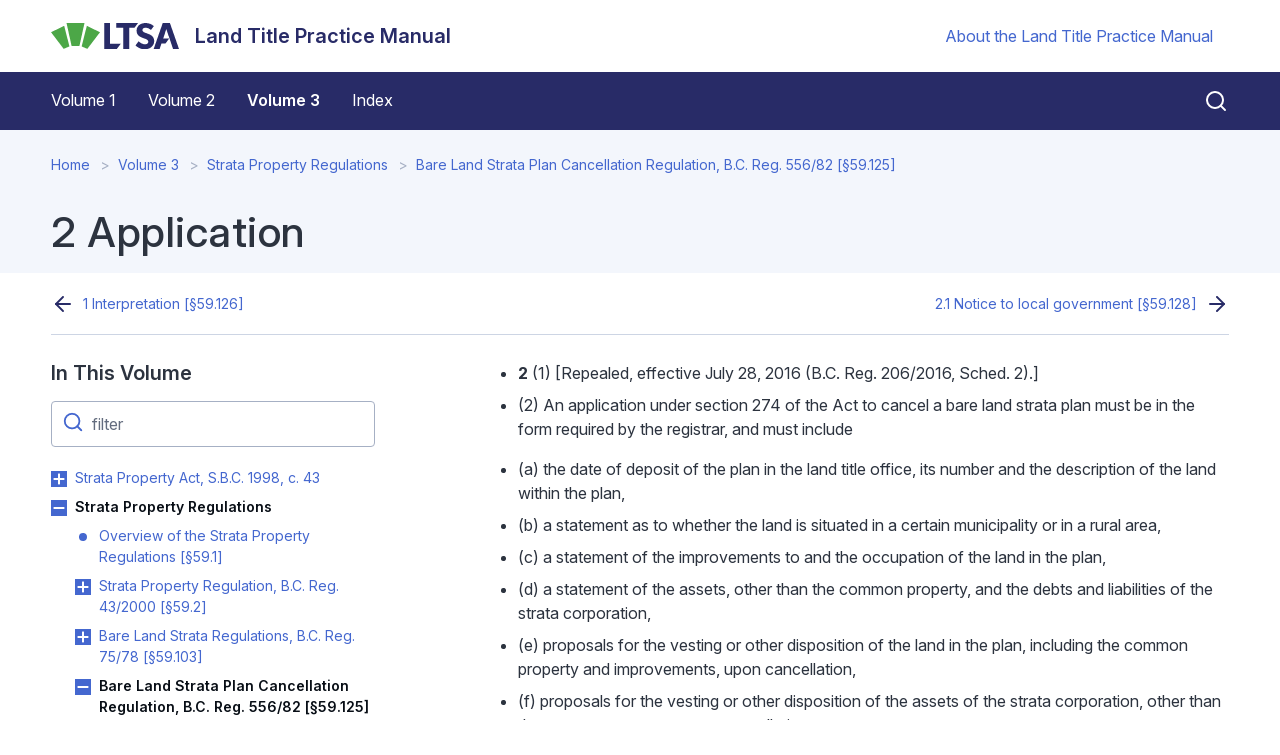

--- FILE ---
content_type: text/html; charset=UTF-8
request_url: https://ltpm.ltsa.ca/2-application-0
body_size: 47494
content:
<!DOCTYPE html>
<html lang="en" dir="ltr">
  <head>
    <meta charset="utf-8" />
<meta name="description" content="2 (1) [Repealed, effective July 28, 2016 (B.C. Reg. 206/2016, Sched." />
<link rel="canonical" href="https://ltpm.ltsa.ca/2-application-0" />
<meta name="Generator" content="Drupal 10 (https://www.drupal.org)" />
<meta name="MobileOptimized" content="width" />
<meta name="HandheldFriendly" content="true" />
<meta name="viewport" content="width=device-width, initial-scale=1.0" />
<link rel="icon" href="/core/misc/favicon.ico" type="image/vnd.microsoft.icon" />

    <title>2 Application | Land Title Practice Manual</title>
    <link rel="stylesheet" media="all" href="/core/misc/components/progress.module.css?t7mtv0" />
<link rel="stylesheet" media="all" href="/core/misc/components/ajax-progress.module.css?t7mtv0" />
<link rel="stylesheet" media="all" href="/core/modules/system/css/components/align.module.css?t7mtv0" />
<link rel="stylesheet" media="all" href="/core/modules/system/css/components/fieldgroup.module.css?t7mtv0" />
<link rel="stylesheet" media="all" href="/core/modules/system/css/components/container-inline.module.css?t7mtv0" />
<link rel="stylesheet" media="all" href="/core/modules/system/css/components/clearfix.module.css?t7mtv0" />
<link rel="stylesheet" media="all" href="/core/modules/system/css/components/details.module.css?t7mtv0" />
<link rel="stylesheet" media="all" href="/core/modules/system/css/components/hidden.module.css?t7mtv0" />
<link rel="stylesheet" media="all" href="/core/modules/system/css/components/item-list.module.css?t7mtv0" />
<link rel="stylesheet" media="all" href="/core/modules/system/css/components/js.module.css?t7mtv0" />
<link rel="stylesheet" media="all" href="/core/modules/system/css/components/nowrap.module.css?t7mtv0" />
<link rel="stylesheet" media="all" href="/core/modules/system/css/components/position-container.module.css?t7mtv0" />
<link rel="stylesheet" media="all" href="/core/modules/system/css/components/reset-appearance.module.css?t7mtv0" />
<link rel="stylesheet" media="all" href="/core/modules/system/css/components/resize.module.css?t7mtv0" />
<link rel="stylesheet" media="all" href="/core/modules/system/css/components/system-status-counter.css?t7mtv0" />
<link rel="stylesheet" media="all" href="/core/modules/system/css/components/system-status-report-counters.css?t7mtv0" />
<link rel="stylesheet" media="all" href="/core/modules/system/css/components/system-status-report-general-info.css?t7mtv0" />
<link rel="stylesheet" media="all" href="/core/modules/system/css/components/tablesort.module.css?t7mtv0" />
<link rel="stylesheet" media="all" href="/themes/custom/ltsa/assets/css/ltsa.style.css?t7mtv0" />

    <script type="application/json" data-drupal-selector="drupal-settings-json">{"path":{"baseUrl":"\/","pathPrefix":"","currentPath":"node\/2555","currentPathIsAdmin":false,"isFront":false,"currentLanguage":"en"},"pluralDelimiter":"\u0003","gtag":{"tagId":"","consentMode":false,"otherIds":[],"events":[],"additionalConfigInfo":[]},"suppressDeprecationErrors":true,"ajaxPageState":{"libraries":"eJxViUEKgDAMBD9UzJNkiyEoKZFuDu3vFfTSy8DMWIS57gkTe1Fs9Q0Xxhpb8SSEOV1Lx3EOqRHJ7Lh__x4nU5tUUB_joSde","theme":"ltsa","theme_token":null},"ajaxTrustedUrl":[],"gtm":{"tagId":null,"settings":{"data_layer":"dataLayer","include_classes":false,"allowlist_classes":"","blocklist_classes":"","include_environment":false,"environment_id":"","environment_token":""},"tagIds":["GTM-TJXG7XM"]},"user":{"uid":0,"permissionsHash":"89da5131ec752fa208cc2cc7d0e43b59ba1b43b2e13df254ec04a2776a981b77"}}</script>
<script src="/core/misc/drupalSettingsLoader.js?v=10.5.1"></script>
<script src="/modules/contrib/google_tag/js/gtag.js?t7mtv0"></script>
<script src="/modules/contrib/google_tag/js/gtm.js?t7mtv0"></script>

    <link rel="apple-touch-icon" sizes="180x180" href="/themes/custom/ltsa/favicons/apple-touch-icon.png">
    <link rel="icon" type="image/png" sizes="32x32" href="/themes/custom/ltsa/favicons/favicon-32x32.png">
    <link rel="icon" type="image/png" sizes="16x16" href="/themes/custom/ltsa/favicons/favicon-16x16.png">
    <link rel="manifest" href="/themes/custom/ltsa/favicons/site.webmanifest">
    <link rel="mask-icon" href="/themes/custom/ltsa/favicons/safari-pinned-tab.svg" color="#95bc38">
    <link rel="shortcut icon" href="/themes/custom/ltsa/favicons/favicon.ico">
    <meta name="msapplication-TileColor" content="#3858a4">
    <meta name="msapplication-config" content="/themes/custom/ltsa/favicons/browserconfig.xml">
    <meta name="theme-color" content="#ffffff">
    <meta name="google-site-verification" content="WwWbSF_MtCHywgguRYQ34UzcLBHPaIGjDvKcMsFKrUo" />
  </head>
  <body>
        <a href="#main-content" class="visually-hidden focusable">
      Skip to main content
    </a>
    <noscript><iframe src="https://www.googletagmanager.com/ns.html?id=GTM-TJXG7XM"
                  height="0" width="0" style="display:none;visibility:hidden"></iframe></noscript>

      <div class="ui-view dialog-off-canvas-main-canvas" data-off-canvas-main-canvas>
    <header>
  <div class="container-fluid d-flex justify-content-between align-items-center my-3">
                
  <div class="block block--ltsa-site-branding">

  
    

    
<a href="/" class="d-flex align-items-center " aria-label="Land Title Practice Manual">
        <img src="/themes/custom/ltsa/logo.svg" width="25" height="auto" alt="Land Title Practice Manual logo" class="logo mr-2" />

    <div class="h3 mb-0 ml-2 text-primary">Land Title Practice Manual</div>
</a>


  </div>


      
    <div class="d-none navbar-expand-md d-md-flex align-items-center font-size-small">
                  
  <div class="block block--ltsa-utilitymenu">

  
    

      
  


        <ul l region="navbar_utils" class="nav navbar-nav">
      
        
        
        <li class="nav-item position-relative">
          
          
          <a href="/about-land-title-practice-manual" class="nav-link" data-drupal-link-system-path="node/100">About the Land Title Practice Manual</a>

          
        </li>
          </ul>
  


  
  </div>


          </div>

    <div class="d-flex d-md-none">
      <button class="btn btn-link px-2 mr-n2 js-toggle-menu" aria-label="Open menu">
        <svg xmlns="http://www.w3.org/2000/svg" width="24" height="24" viewBox="0 0 24 24" fill="none" stroke="currentColor" stroke-width="2" stroke-linecap="round" stroke-linejoin="round" class="feather feather-menu"><line x1="3" y1="12" x2="21" y2="12"></line><line x1="3" y1="6" x2="21" y2="6"></line><line x1="3" y1="18" x2="21" y2="18"></line></svg>
      </button>
    </div>

  </div>

  <nav class="navbar navbar-expand-md bg-primary navbar-dark d-block d-md-flex px-md-0">
    <svg class="mt-2 mb-5 d-md-none" xmlns="http://www.w3.org/2000/svg" width="63" height="59" viewBox="0 0 63 59" version="1.1">
      <g id="tablet" stroke="none" stroke-width="1" fill="none" fill-rule="evenodd"><g id="T-Portrait--2" transform="translate(-26 -14)" fill="#FFF"><g id="Group" transform="translate(26 14)"><g id="Group"><path d="M3.079 38.979c-.499 0-.8.075-1.103.242v5.8c.242.105.59.166.936.166 1.45 0 2.04-1.241 2.04-3.18 0-1.696-.484-3.028-1.873-3.028m-.242 7.344c-1.254 0-2.175-.258-2.688-.591V34.285h1.827v3.952c.392-.182.83-.333 1.6-.333 1.889 0 3.202 1.56 3.202 3.997 0 2.741-1.404 4.422-3.941 4.422" id="Fill-1"/><path d="M10.75 46.323c-1.857 0-3.217-1.56-3.217-4.255 0-2.71 1.42-4.21 3.232-4.21.997 0 1.586.303 1.888.56l-.393 1.045c-.226-.182-.559-.348-1.087-.348-1.253 0-1.782 1.136-1.782 2.923 0 1.802.619 2.952 1.752 2.952.498 0 .845-.151 1.102-.364l.423 1.137c-.332.302-.936.56-1.918.56" id="Fill-3"/><path id="Fill-5" d="M16.778 46.171V31.168h2.784v13.15h4.132v1.853z"/><path d="M30.894 39.738c-2.502.305-4.046.85-4.046 2.988 0 1.526.913 2.18 2.458 2.18.609 0 1.196-.13 1.588-.327v-4.841zm-1.762 6.651c-3.198 0-4.785-1.308-4.785-3.576 0-3.097 2.98-3.991 6.547-4.34v-.632c0-1.526-.957-1.941-2.328-1.941-1.13 0-2.218.37-2.936.72l-.61-1.527a9.31 9.31 0 014.025-.894c2.414 0 4.328 1.025 4.328 4.056v7.284c-.935.501-2.414.85-4.241.85z" id="Fill-7"/><path d="M41.486 46.171v-8.33c0-.96-.435-1.963-2.11-1.963-.87 0-1.327.131-1.827.327v9.966h-2.653V35.05c1.11-.523 2.61-.85 4.589-.85 3.502 0 4.655 1.7 4.655 3.599v8.373h-2.654z" id="Fill-9"/><path d="M52.122 35.966a4.12 4.12 0 00-1.175-.153c-2.305 0-3.088 1.984-3.088 4.47 0 2.66.848 4.405 2.893 4.405.63 0 1.065-.065 1.37-.261v-8.461zm-1.436 10.423c-3.458 0-5.459-2.224-5.459-5.953 0-3.838 2.088-6.128 5.133-6.128.653 0 1.24.065 1.762.218v-5.473h2.653v16.486c-.935.523-2.262.85-4.09.85z" id="Fill-11"/><path id="Fill-13" d="M2.56 50.767v6.07H1.285v-6.07H0v-.855h3.855v.855z"/><path d="M4.849 56.836h1.225v-5.425H4.849v5.425zm.612-6.36c-.372 0-.672-.273-.672-.605 0-.342.3-.614.672-.614.381 0 .673.272.673.614 0 .332-.292.604-.673.604z" id="Fill-15"/><path d="M9.215 56.897c-1.064 0-1.485-.715-1.485-1.47v-3.23h-.603v-.786h.603v-1.198l1.224-.342v1.54h.884v.785h-.884v3.17c0 .424.171.706.593.706.11 0 .191-.02.291-.05v.764c-.11.05-.331.11-.623.11" id="Fill-17"/><path id="Fill-18" d="M10.912 56.836h1.225v-7.9h-1.225z"/><path d="M15.35 52.066c-.713 0-1.195.583-1.165 1.881l2.238-.341c0-1.087-.391-1.54-1.074-1.54m-1.094 2.495c.1 1.017.593 1.52 1.476 1.52.622 0 1.074-.15 1.365-.302l.291.775c-.381.202-.964.383-1.787.383-1.535 0-2.51-.996-2.51-2.828 0-1.772.894-2.799 2.31-2.799 1.425 0 2.168.947 2.168 2.617v.162l-3.313.472" id="Fill-19"/><path d="M23.396 53.082c-1.506.352-2.188.775-2.188 1.772 0 .815.451 1.298 1.425 1.298.342 0 .583-.04.763-.12v-2.95zm1.195-.231v3.683c-.382.242-1.065.403-2.018.403-1.646 0-2.68-.725-2.68-2.013 0-1.027.733-1.681 1.666-1.972v-.02c-.783-.263-1.225-.776-1.225-1.5 0-.936.773-1.621 1.998-1.621.663 0 1.245.181 1.566.382l-.361.715a1.92 1.92 0 00-.954-.252c-.702 0-1.024.343-1.024.886 0 .594.512.946 1.164.946.834 0 1.808-.362 2.611-.785l.361.755c-.261.12-.743.302-1.104.393z" id="Fill-20"/><path d="M29.432 56.937c-.823 0-1.336-.15-1.707-.392l.312-.897c.24.162.632.323 1.154.323.682 0 1.104-.423 1.104-1.067 0-.524-.3-.846-1.074-1.168-1.125-.473-1.425-1.217-1.425-1.892 0-1.097.793-2.033 2.068-2.033.692 0 1.204.17 1.516.392l-.282.785a2.054 2.054 0 00-1.063-.312c-.633 0-.995.393-.995 1.007 0 .604.442.886 1.044 1.137 1.355.574 1.557 1.34 1.557 2.004 0 1.227-.924 2.113-2.209 2.113" id="Fill-21"/><path d="M34.461 56.947c-1.445 0-2.098-.634-2.098-1.832v-3.704h1.224v3.775c0 .513.282.915.914.915.352 0 .603-.06.813-.18v-4.51h1.225v5.103c-.45.242-1.134.433-2.078.433" id="Fill-22"/><path d="M40.012 52.216c-.411-.14-.863-.12-1.144.04v4.58h-1.224v-5.133c.562-.271 1.244-.422 2.61-.382l-.242.895z" id="Fill-23"/><path d="M43.747 56.836h-1.164l-1.767-5.425h1.305l.953 3.503c.11.393.131.745.131.745h.02s.03-.343.141-.745l.973-3.503h1.145l-1.737 5.425z" id="Fill-24"/><path d="M47.874 52.066c-.713 0-1.195.583-1.165 1.881l2.238-.341c0-1.087-.392-1.54-1.073-1.54m-1.095 2.495c.1 1.017.592 1.52 1.476 1.52.622 0 1.074-.15 1.365-.302l.29.775c-.38.202-.963.383-1.786.383-1.536 0-2.51-.996-2.51-2.828 0-1.772.894-2.799 2.309-2.799 1.425 0 2.169.947 2.169 2.617v.162l-3.313.472" id="Fill-25"/><path d="M52.44 59h-1.294l.883-2.164-1.787-5.425h1.305l.933 3.513c.11.423.11.775.11.775h.022s.03-.352.15-.775l1.004-3.513h1.144l-2.47 7.59z" id="Fill-26"/><path d="M27.057.517a.835.835 0 00-.702.964l3.127 18.622a.832.832 0 00.925.689 37.42 37.42 0 015.173-.304c1.657.021 3.357.16 5.05.412a.832.832 0 00.94-.668l3.573-18.527a.838.838 0 00-.673-.98c-.156-.027-3.842-.665-8.631-.72-4.785-.06-8.621.488-8.782.512z" id="Fill-27"/><path d="M47.282 6.16l-3.88 14.328a.834.834 0 00.613 1.03c3.305.772 6.5 2.001 9.5 3.653a.832.832 0 001.102-.28l8.16-12.735a.835.835 0 00-.3-1.182c-3.98-2.19-9.688-4.363-14.205-5.408a.832.832 0 00-.99.594" id="Fill-28"/><path d="M22.915 5.566c-4.52 1.045-10.229 3.218-14.207 5.408a.834.834 0 00-.299 1.182l8.16 12.735a.831.831 0 001.1.28 37.3 37.3 0 019.501-3.652.832.832 0 00.615-1.031L23.905 6.16a.833.833 0 00-.99-.594" id="Fill-29"/></g></g></g></g>
    </svg>

    <button class="d-md-none btn btn-link btn-icon p-2 mr-n2 close-menu js-close-menu" aria-label="Close menu">
      <svg xmlns="http://www.w3.org/2000/svg" width="32" height="32" viewBox="0 0 24 24" fill="none" stroke="currentColor" stroke-width="2" stroke-linecap="round" stroke-linejoin="round" class="feather feather-x"><line x1="18" y1="6" x2="6" y2="18"></line><line x1="6" y1="6" x2="18" y2="18"></line></svg>
    </button>

    <div class="container-fluid flex-column-reverse flex-md-row align-items-start align-items-md-center">

      <div class="primary-navigation">
                  <div class="mr-auto ml-md-n3">
          
  <div class="block block--ltsa-main-menu">

  
    

      
  


        <ul l region="navbar_main" class="nav navbar-nav">
      
        
        
        <li class="nav-item position-relative">
          
          
          <a href="/volume-1" class="nav-link" data-drupal-link-system-path="node/106">Volume 1</a>

          
        </li>
      
        
        
        <li class="nav-item position-relative">
          
          
          <a href="/volume-2" class="nav-link" data-drupal-link-system-path="node/891">Volume 2</a>

          
        </li>
      
        
        
        <li class="nav-item position-relative active">
          
          
          <a href="/volume-3" class="nav-link is-active" data-drupal-link-system-path="node/1973">Volume 3</a>

          
        </li>
      
        
        
        <li class="nav-item position-relative">
          
          
          <a href="/Index" class="nav-link" data-drupal-link-system-path="Index">Index</a>

          
        </li>
          </ul>
  


  
  </div>


      </div>
      
        <button class="btn btn-link btn-icon text-white pr-0 py-2 d-none d-md-block js-open-search" aria-label="Close search">
          <svg xmlns="http://www.w3.org/2000/svg" width="24" height="24" viewBox="0 0 24 24" fill="none" stroke="currentColor" stroke-width="2" stroke-linecap="round" stroke-linejoin="round" class="feather feather-search"><circle cx="11" cy="11" r="8"></circle><line x1="21" y1="21" x2="16.65" y2="16.65"></line></svg>
        </button>
      </div>

      <div class="global-search">
        <svg xmlns="http://www.w3.org/2000/svg" width="24" height="24" viewBox="0 0 24 24" fill="none" stroke="currentColor" stroke-width="2" stroke-linecap="round" stroke-linejoin="round" class="feather feather-search"><circle cx="11" cy="11" r="8"></circle><line x1="21" y1="21" x2="16.65" y2="16.65"></line></svg>
        <form class="global-search__form" action="/search/site">
          <input class="global-search__field" name="keywords" type="text" placeholder="Search help">
        </form>
        <button class="btn btn-link btn-icon p-1 text-white d-none d-md-block js-close-search" aria-label="Close search">
          <svg xmlns="http://www.w3.org/2000/svg" width="32" height="32" viewBox="0 0 24 24" fill="none" stroke="currentColor" stroke-width="1.5" stroke-linecap="round" stroke-linejoin="round" class="feather feather-x"><line x1="18" y1="6" x2="6" y2="18"></line><line x1="6" y1="6" x2="18" y2="18"></line></svg>
        </button>
      </div>
    </div>

    <div class="d-md-none mt-5 pt-4 border-top border-white">
      
    </div>

  </nav>
</header>
  <header class="content__header">
    <div class="container-fluid">
        
  <div class="block block--ltsa-breadcrumbs">

  
    

        <nav aria-label="breadcrumb" class="">
    <ol class="breadcrumb">
              <li class="breadcrumb-item ">
                      <a href="/">Home</a>
                  </li>
              <li class="breadcrumb-item ">
                      <a href="/volume-3">Volume 3</a>
                  </li>
              <li class="breadcrumb-item ">
                      <a href="/strata-property-regulations">Strata Property Regulations</a>
                  </li>
              <li class="breadcrumb-item ">
                      <a href="/bare-land-strata-plan-cancellation-regulation-bc-reg-55682">Bare Land Strata Plan Cancellation Regulation, B.C. Reg. 556/82 [§59.125]</a>
                  </li>
          </ol>
  </nav>

  
  </div>

  <div class="block block--ltsa-page-title mt-5">

  
    

      
  <h1 class="display-4">
<span>2 Application</span>
</h1>


  
  </div>


    </div>
  </header>

  <div class="page__content">
    <div class="container-fluid">
      <div class="border-bottom">
        <div class="row justify-content-between">
          <small class="col-md-6 page--prev"></small>
          <small class="col-md-6 page--next"></small>
        </div>
      </div>
        <div data-drupal-messages-fallback class="hidden"></div>

  <div class="block block--ltsa-content">

  
    

      <article class="node page page--full">
  
  

      

  <div class="d-flex section-height--sm justify-content-center">
    <div class="section-width--lg">
      <div class="row">
                  <div  class="col-md-4">
            
  <div class="block">

  
                    <h3>In This Volume</h3>
              

      
<div id="menu-list">
  <div class="position-relative form-group mb-3">
    <svg xmlns="http://www.w3.org/2000/svg" width="22" height="22" viewBox="0 0 24 24" fill="none" stroke="currentColor" stroke-width="2" stroke-linecap="round" stroke-linejoin="round" class="filter-icon feather feather-search"><circle cx="11" cy="11" r="8"></circle><line x1="21" y1="21" x2="16.65" y2="16.65"></line></svg>
    <input id="filter-input" type="text" class="form-control filter-input" placeholder="filter">
  </div>

        
          <ul class="list nav flex-column nav--collapse">
        
          
          
          <li class="nav-item nav-collapse-item collapsed">
            
                          <button class="submenu-trigger">Toggle Strata Property Act, S.B.C. 1998, c. 43 submenu</button>
            
            <a class="nav-link filter-label px-0 py-1" href="/strata-property-act-sbc-1998-c-43">
              Strata Property Act, S.B.C. 1998, c. 43
            </a>

                              
          <ul class="list nav flex-column nav--collapse">
        
          
          
          <li class="nav-item nav-collapse-item collapsed">
            
            
            <a class="nav-link filter-label px-0 py-1" href="/overview-strata-property-act">
              Overview of the Strata Property Act [§58.1]
            </a>

            
          </li>
        
          
          
          <li class="nav-item nav-collapse-item collapsed">
            
                          <button class="submenu-trigger">Toggle Legislation and Commentary [§58.2] submenu</button>
            
            <a class="nav-link filter-label px-0 py-1" href="/legislation-and-commentary-57">
              Legislation and Commentary [§58.2]
            </a>

                              
          <ul class="list nav flex-column nav--collapse">
        
          
          
          <li class="nav-item nav-collapse-item collapsed">
            
            
            <a class="nav-link filter-label px-0 py-1" href="/part-1-definitions-and-interpretation-0">
              Part 1—Definitions and Interpretation
            </a>

            
          </li>
        
          
          
          <li class="nav-item nav-collapse-item collapsed">
            
            
            <a class="nav-link filter-label px-0 py-1" href="/overview-part-1-0">
              Overview of Part 1 [§58.3]
            </a>

            
          </li>
        
          
          
          <li class="nav-item nav-collapse-item collapsed">
            
            
            <a class="nav-link filter-label px-0 py-1" href="/1-definitions-and-interpretation-4">
              1 Definitions and interpretation [§58.4]
            </a>

            
          </li>
        
          
          
          <li class="nav-item nav-collapse-item collapsed">
            
            
            <a class="nav-link filter-label px-0 py-1" href="/part-2-strata-corporation">
              Part 2—The Strata Corporation
            </a>

            
          </li>
        
          
          
          <li class="nav-item nav-collapse-item collapsed">
            
            
            <a class="nav-link filter-label px-0 py-1" href="/overview-part-2-0">
              Overview of Part 2 [§58.5]
            </a>

            
          </li>
        
          
          
          <li class="nav-item nav-collapse-item collapsed">
            
            
            <a class="nav-link filter-label px-0 py-1" href="/2-establishment-strata-corporation">
              2 Establishment of strata corporation [§58.6]
            </a>

            
          </li>
        
          
          
          <li class="nav-item nav-collapse-item collapsed">
            
            
            <a class="nav-link filter-label px-0 py-1" href="/3-responsibilities-strata-corporation">
              3 Responsibilities of strata corporation [§58.7]
            </a>

            
          </li>
        
          
          
          <li class="nav-item nav-collapse-item collapsed">
            
            
            <a class="nav-link filter-label px-0 py-1" href="/4-strata-corporation-functions-through-council">
              4 Strata corporation functions through council [§58.8]
            </a>

            
          </li>
        
          
          
          <li class="nav-item nav-collapse-item collapsed">
            
            
            <a class="nav-link filter-label px-0 py-1" href="/part-3-owner-developer">
              Part 3—The Owner Developer
            </a>

            
          </li>
        
          
          
          <li class="nav-item nav-collapse-item collapsed">
            
            
            <a class="nav-link filter-label px-0 py-1" href="/overview-part-3-0">
              Overview of Part 3 [§58.9]
            </a>

            
          </li>
        
          
          
          <li class="nav-item nav-collapse-item collapsed">
            
            
            <a class="nav-link filter-label px-0 py-1" href="/division-1-general-4">
              Division 1—General
            </a>

            
          </li>
        
          
          
          <li class="nav-item nav-collapse-item collapsed">
            
            
            <a class="nav-link filter-label px-0 py-1" href="/5-owner-developers-control-strata-corporation">
              5 Owner developer’s control of strata corporation [§58.10]
            </a>

            
          </li>
        
          
          
          <li class="nav-item nav-collapse-item collapsed">
            
            
            <a class="nav-link filter-label px-0 py-1" href="/6-owner-developers-standard-care">
              6 Owner developer’s standard of care [§58.11]
            </a>

            
          </li>
        
          
          
          <li class="nav-item nav-collapse-item collapsed">
            
            
            <a class="nav-link filter-label px-0 py-1" href="/division-2-owner-developer-and-strata-corporation-strata-lots-are-conveyed">
              Division 2—The Owner Developer and the Strata Corporation Before Strata Lots Are Conveyed
            </a>

            
          </li>
        
          
          
          <li class="nav-item nav-collapse-item collapsed">
            
            
            <a class="nav-link filter-label px-0 py-1" href="/7-owner-developer-pay-expenses">
              7 Owner developer to pay expenses [§58.12]
            </a>

            
          </li>
        
          
          
          <li class="nav-item nav-collapse-item collapsed">
            
            
            <a class="nav-link filter-label px-0 py-1" href="/8-passing-resolutions-first-conveyance">
              8 Passing resolutions before first conveyance [§58.13]
            </a>

            
          </li>
        
          
          
          <li class="nav-item nav-collapse-item collapsed">
            
            
            <a class="nav-link filter-label px-0 py-1" href="/division-3-owner-developer-and-strata-corporation-after-first-conveyance">
              Division 3—The Owner Developer and the Strata Corporation After the First Conveyance
            </a>

            
          </li>
        
          
          
          <li class="nav-item nav-collapse-item collapsed">
            
            
            <a class="nav-link filter-label px-0 py-1" href="/9-owner-developer-may-be-restricted">
              9 Owner developer may be restricted [§58.14]
            </a>

            
          </li>
        
          
          
          <li class="nav-item nav-collapse-item collapsed">
            
            
            <a class="nav-link filter-label px-0 py-1" href="/10-restriction-contracting-powers">
              10 Restriction on contracting powers [§58.15]
            </a>

            
          </li>
        
          
          
          <li class="nav-item nav-collapse-item collapsed">
            
            
            <a class="nav-link filter-label px-0 py-1" href="/11-passing-resolutions-after-first-conveyance">
              11 Passing resolutions after first conveyance [§58.16]
            </a>

            
          </li>
        
          
          
          <li class="nav-item nav-collapse-item collapsed">
            
            
            <a class="nav-link filter-label px-0 py-1" href="/12-owner-developer-establish-contingency-reserve-fund">
              12 Owner developer to establish contingency reserve fund [§58.17]
            </a>

            
          </li>
        
          
          
          <li class="nav-item nav-collapse-item collapsed">
            
            
            <a class="nav-link filter-label px-0 py-1" href="/13-interim-budget-following-first-conveyance">
              13 Interim budget following first conveyance [§58.18]
            </a>

            
          </li>
        
          
          
          <li class="nav-item nav-collapse-item collapsed">
            
            
            <a class="nav-link filter-label px-0 py-1" href="/14-payments-during-period-interim-budget">
              14 Payments during period of interim budget [§58.19]
            </a>

            
          </li>
        
          
          
          <li class="nav-item nav-collapse-item collapsed">
            
            
            <a class="nav-link filter-label px-0 py-1" href="/15-minimum-period-insurance-coverage">
              15 Minimum period of insurance coverage [§58.20]
            </a>

            
          </li>
        
          
          
          <li class="nav-item nav-collapse-item collapsed">
            
            
            <a class="nav-link filter-label px-0 py-1" href="/16-first-annual-general-meeting-be-held-owner-developer">
              16 First annual general meeting to be held by owner developer [§58.21]
            </a>

            
          </li>
        
          
          
          <li class="nav-item nav-collapse-item collapsed">
            
            
            <a class="nav-link filter-label px-0 py-1" href="/17-owners-may-hold-first-annual-general-meeting">
              17 Owners may hold first annual general meeting [§58.22]
            </a>

            
          </li>
        
          
          
          <li class="nav-item nav-collapse-item collapsed">
            
            
            <a class="nav-link filter-label px-0 py-1" href="/18-money-owed-owner-developer">
              18 Money owed by owner developer [§58.23]
            </a>

            
          </li>
        
          
          
          <li class="nav-item nav-collapse-item collapsed">
            
            
            <a class="nav-link filter-label px-0 py-1" href="/19-chair-first-annual-general-meeting">
              19 Chair of first annual general meeting [§58.24]
            </a>

            
          </li>
        
          
          
          <li class="nav-item nav-collapse-item collapsed">
            
            
            <a class="nav-link filter-label px-0 py-1" href="/20-business-first-annual-general-meeting">
              20 Business at first annual general meeting [§58.25]
            </a>

            
          </li>
        
          
          
          <li class="nav-item nav-collapse-item collapsed">
            
            
            <a class="nav-link filter-label px-0 py-1" href="/21-first-annual-budget-requirements">
              21 First annual budget requirements [§58.26]
            </a>

            
          </li>
        
          
          
          <li class="nav-item nav-collapse-item collapsed">
            
            
            <a class="nav-link filter-label px-0 py-1" href="/22-transfer-council">
              22 Transfer to council [§58.27]
            </a>

            
          </li>
        
          
          
          <li class="nav-item nav-collapse-item collapsed">
            
            
            <a class="nav-link filter-label px-0 py-1" href="/23-access-owner-developers-financial-records">
              23 Access to owner developer’s financial records [§58.28]
            </a>

            
          </li>
        
          
          
          <li class="nav-item nav-collapse-item collapsed">
            
            
            <a class="nav-link filter-label px-0 py-1" href="/24-strata-management-contracts">
              24 Strata management contracts [§58.29]
            </a>

            
          </li>
        
          
          
          <li class="nav-item nav-collapse-item collapsed">
            
            
            <a class="nav-link filter-label px-0 py-1" href="/part-4-strata-corporation-governance">
              Part 4—Strata Corporation Governance
            </a>

            
          </li>
        
          
          
          <li class="nav-item nav-collapse-item collapsed">
            
            
            <a class="nav-link filter-label px-0 py-1" href="/overview-part-4-0">
              Overview of Part 4 [§58.30]
            </a>

            
          </li>
        
          
          
          <li class="nav-item nav-collapse-item collapsed">
            
            
            <a class="nav-link filter-label px-0 py-1" href="/division-1-council">
              Division 1—The Council
            </a>

            
          </li>
        
          
          
          <li class="nav-item nav-collapse-item collapsed">
            
            
            <a class="nav-link filter-label px-0 py-1" href="/25-election-council">
              25 Election of council [§58.31]
            </a>

            
          </li>
        
          
          
          <li class="nav-item nav-collapse-item collapsed">
            
            
            <a class="nav-link filter-label px-0 py-1" href="/26-council-exercises-powers-and-performs-duties-strata-corporation">
              26 Council exercises powers and performs duties of strata corporation [§58.32]
            </a>

            
          </li>
        
          
          
          <li class="nav-item nav-collapse-item collapsed">
            
            
            <a class="nav-link filter-label px-0 py-1" href="/27-control-council">
              27 Control of council [§58.33]
            </a>

            
          </li>
        
          
          
          <li class="nav-item nav-collapse-item collapsed">
            
            
            <a class="nav-link filter-label px-0 py-1" href="/28-eligibility-council">
              28 Eligibility for council [§58.34]
            </a>

            
          </li>
        
          
          
          <li class="nav-item nav-collapse-item collapsed">
            
            
            <a class="nav-link filter-label px-0 py-1" href="/29-membership-council">
              29 Membership on council [§58.35]
            </a>

            
          </li>
        
          
          
          <li class="nav-item nav-collapse-item collapsed">
            
            
            <a class="nav-link filter-label px-0 py-1" href="/30-contracts-not-invalidated">
              30 Contracts not invalidated [§58.36]
            </a>

            
          </li>
        
          
          
          <li class="nav-item nav-collapse-item collapsed">
            
            
            <a class="nav-link filter-label px-0 py-1" href="/31-council-members-standard-care">
              31 Council member’s standard of care [§58.37]
            </a>

            
          </li>
        
          
          
          <li class="nav-item nav-collapse-item collapsed">
            
            
            <a class="nav-link filter-label px-0 py-1" href="/32-disclosure-conflict-interest">
              32 Disclosure of conflict of interest [§58.38]
            </a>

            
          </li>
        
          
          
          <li class="nav-item nav-collapse-item collapsed">
            
            
            <a class="nav-link filter-label px-0 py-1" href="/33-accountability">
              33 Accountability [§58.39]
            </a>

            
          </li>
        
          
          
          <li class="nav-item nav-collapse-item collapsed">
            
            
            <a class="nav-link filter-label px-0 py-1" href="/34-approval-council-member-remuneration">
              34 Approval of council member remuneration [§58.40]
            </a>

            
          </li>
        
          
          
          <li class="nav-item nav-collapse-item collapsed">
            
            
            <a class="nav-link filter-label px-0 py-1" href="/341-request-council-hearing">
              34.1 Request for council hearing [§58.41]
            </a>

            
          </li>
        
          
          
          <li class="nav-item nav-collapse-item collapsed">
            
            
            <a class="nav-link filter-label px-0 py-1" href="/division-2-records">
              Division 2—Records
            </a>

            
          </li>
        
          
          
          <li class="nav-item nav-collapse-item collapsed">
            
            
            <a class="nav-link filter-label px-0 py-1" href="/35-strata-corporation-records">
              35 Strata corporation records [§58.42]
            </a>

            
          </li>
        
          
          
          <li class="nav-item nav-collapse-item collapsed">
            
            
            <a class="nav-link filter-label px-0 py-1" href="/36-access-records">
              36 Access to records [§58.43]
            </a>

            
          </li>
        
          
          
          <li class="nav-item nav-collapse-item collapsed">
            
            
            <a class="nav-link filter-label px-0 py-1" href="/37-strata-manager-return-records">
              37 Strata manager to return records [§58.44]
            </a>

            
          </li>
        
          
          
          <li class="nav-item nav-collapse-item collapsed">
            
            
            <a class="nav-link filter-label px-0 py-1" href="/division-3-contracts">
              Division 3—Contracts
            </a>

            
          </li>
        
          
          
          <li class="nav-item nav-collapse-item collapsed">
            
            
            <a class="nav-link filter-label px-0 py-1" href="/38-capacity-enter-contracts-and-join-organizations">
              38 Capacity to enter contracts and join organizations [§58.45]
            </a>

            
          </li>
        
          
          
          <li class="nav-item nav-collapse-item collapsed">
            
            
            <a class="nav-link filter-label px-0 py-1" href="/39-cancellation-strata-management-contracts">
              39 Cancellation of strata management contracts [§58.46]
            </a>

            
          </li>
        
          
          
          <li class="nav-item nav-collapse-item collapsed">
            
            
            <a class="nav-link filter-label px-0 py-1" href="/division-4-annual-general-meetings-and-special-general-meetings">
              Division 4—Annual General Meetings and Special General Meetings
            </a>

            
          </li>
        
          
          
          <li class="nav-item nav-collapse-item collapsed">
            
            
            <a class="nav-link filter-label px-0 py-1" href="/40-annual-general-meeting">
              40 Annual general meeting [§58.47]
            </a>

            
          </li>
        
          
          
          <li class="nav-item nav-collapse-item collapsed">
            
            
            <a class="nav-link filter-label px-0 py-1" href="/41-waiver-annual-general-meeting">
              41 Waiver of annual general meeting [§58.48]
            </a>

            
          </li>
        
          
          
          <li class="nav-item nav-collapse-item collapsed">
            
            
            <a class="nav-link filter-label px-0 py-1" href="/42-special-general-meeting-called-strata-corporation">
              42 Special general meeting called by strata corporation [§58.49]
            </a>

            
          </li>
        
          
          
          <li class="nav-item nav-collapse-item collapsed">
            
            
            <a class="nav-link filter-label px-0 py-1" href="/43-special-general-meeting-called-voters">
              43 Special general meeting called by voters [§58.50]
            </a>

            
          </li>
        
          
          
          <li class="nav-item nav-collapse-item collapsed">
            
            
            <a class="nav-link filter-label px-0 py-1" href="/44-waiver-special-general-meeting">
              44 Waiver of special general meeting [§58.51]
            </a>

            
          </li>
        
          
          
          <li class="nav-item nav-collapse-item collapsed">
            
            
            <a class="nav-link filter-label px-0 py-1" href="/45-notice-requirements-annual-or-special-general-meeting">
              45 Notice requirements for annual or special general meeting [§58.52]
            </a>

            
          </li>
        
          
          
          <li class="nav-item nav-collapse-item collapsed">
            
            
            <a class="nav-link filter-label px-0 py-1" href="/46-agenda-and-resolutions-annual-or-special-general-meeting">
              46 Agenda and resolutions at an annual or special general meeting [§58.53]
            </a>

            
          </li>
        
          
          
          <li class="nav-item nav-collapse-item collapsed">
            
            
            <a class="nav-link filter-label px-0 py-1" href="/47-failure-give-proper-notice-meeting">
              47 Failure to give proper notice of meeting [§58.54]
            </a>

            
          </li>
        
          
          
          <li class="nav-item nav-collapse-item collapsed">
            
            
            <a class="nav-link filter-label px-0 py-1" href="/48-quorum-annual-or-special-general-meeting">
              48 Quorum for annual or special general meeting [§58.55]
            </a>

            
          </li>
        
          
          
          <li class="nav-item nav-collapse-item collapsed">
            
            
            <a class="nav-link filter-label px-0 py-1" href="/49-electronic-attendance-annual-and-special-general-meetings">
              49 Electronic attendance at annual and special general meetings [§58.56]
            </a>

            
          </li>
        
          
          
          <li class="nav-item nav-collapse-item collapsed">
            
            
            <a class="nav-link filter-label px-0 py-1" href="/50-voting-annual-or-special-general-meetings">
              50 Voting at annual or special general meetings [§58.57]
            </a>

            
          </li>
        
          
          
          <li class="nav-item nav-collapse-item collapsed">
            
            
            <a class="nav-link filter-label px-0 py-1" href="/51-reconsideration-resolution-passed-34-vote">
              51 Reconsideration of resolution passed by 3/4 vote [§58.58]
            </a>

            
          </li>
        
          
          
          <li class="nav-item nav-collapse-item collapsed">
            
            
            <a class="nav-link filter-label px-0 py-1" href="/52-unanimous-votes">
              52 Unanimous votes [§58.59]
            </a>

            
          </li>
        
          
          
          <li class="nav-item nav-collapse-item collapsed">
            
            
            <a class="nav-link filter-label px-0 py-1" href="/division-5-voting">
              Division 5—Voting
            </a>

            
          </li>
        
          
          
          <li class="nav-item nav-collapse-item collapsed">
            
            
            <a class="nav-link filter-label px-0 py-1" href="/53-number-votes-strata-lot">
              53 Number of votes per strata lot [§58.60]
            </a>

            
          </li>
        
          
          
          <li class="nav-item nav-collapse-item collapsed">
            
            
            <a class="nav-link filter-label px-0 py-1" href="/54-voters">
              54 Voters [§58.61]
            </a>

            
          </li>
        
          
          
          <li class="nav-item nav-collapse-item collapsed">
            
            
            <a class="nav-link filter-label px-0 py-1" href="/55-special-voters">
              55 Special voters [§58.62]
            </a>

            
          </li>
        
          
          
          <li class="nav-item nav-collapse-item collapsed">
            
            
            <a class="nav-link filter-label px-0 py-1" href="/56-proxies">
              56 Proxies [§58.63]
            </a>

            
          </li>
        
          
          
          <li class="nav-item nav-collapse-item collapsed">
            
            
            <a class="nav-link filter-label px-0 py-1" href="/57-shared-vote">
              57 Shared vote [§58.64]
            </a>

            
          </li>
        
          
          
          <li class="nav-item nav-collapse-item collapsed">
            
            
            <a class="nav-link filter-label px-0 py-1" href="/58-court-appointed-voter">
              58 Court appointed voter [§58.65]
            </a>

            
          </li>
        
          
          
          <li class="nav-item nav-collapse-item collapsed">
            
            
            <a class="nav-link filter-label px-0 py-1" href="/division-6-information-certificate">
              Division 6—Information Certificate
            </a>

            
          </li>
        
          
          
          <li class="nav-item nav-collapse-item collapsed">
            
            
            <a class="nav-link filter-label px-0 py-1" href="/59-information-certificate">
              59 Information Certificate [§58.66]
            </a>

            
          </li>
        
          
          
          <li class="nav-item nav-collapse-item collapsed">
            
            
            <a class="nav-link filter-label px-0 py-1" href="/division-7-giving-notice-and-providing-information">
              Division 7—Giving Notice and Providing Information
            </a>

            
          </li>
        
          
          
          <li class="nav-item nav-collapse-item collapsed">
            
            
            <a class="nav-link filter-label px-0 py-1" href="/60-notice-mortgagee">
              60 Notice to mortgagee [§58.67]
            </a>

            
          </li>
        
          
          
          <li class="nav-item nav-collapse-item collapsed">
            
            
            <a class="nav-link filter-label px-0 py-1" href="/61-notice-given-strata-corporation">
              61 Notice given by strata corporation [§58.68]
            </a>

            
          </li>
        
          
          
          <li class="nav-item nav-collapse-item collapsed">
            
            
            <a class="nav-link filter-label px-0 py-1" href="/62-address-strata-corporation">
              62 Address of strata corporation [§58.69]
            </a>

            
          </li>
        
          
          
          <li class="nav-item nav-collapse-item collapsed">
            
            
            <a class="nav-link filter-label px-0 py-1" href="/63-notice-given-strata-corporation">
              63 Notice given to strata corporation [§58.70]
            </a>

            
          </li>
        
          
          
          <li class="nav-item nav-collapse-item collapsed">
            
            
            <a class="nav-link filter-label px-0 py-1" href="/64-legal-service-strata-corporation">
              64 Legal service on strata corporation [§58.71]
            </a>

            
          </li>
        
          
          
          <li class="nav-item nav-collapse-item collapsed">
            
            
            <a class="nav-link filter-label px-0 py-1" href="/65-informing-resident-owners-and-tenants">
              65 Informing resident owners and tenants [§58.72]
            </a>

            
          </li>
        
          
          
          <li class="nav-item nav-collapse-item collapsed">
            
            
            <a class="nav-link filter-label px-0 py-1" href="/part-5-property">
              Part 5—Property
            </a>

            
          </li>
        
          
          
          <li class="nav-item nav-collapse-item collapsed">
            
            
            <a class="nav-link filter-label px-0 py-1" href="/overview-part-5-0">
              Overview of Part 5 [§58.73]
            </a>

            
          </li>
        
          
          
          <li class="nav-item nav-collapse-item collapsed">
            
            
            <a class="nav-link filter-label px-0 py-1" href="/division-1-general-property-matters">
              Division 1—General Property Matters
            </a>

            
          </li>
        
          
          
          <li class="nav-item nav-collapse-item collapsed">
            
            
            <a class="nav-link filter-label px-0 py-1" href="/66-ownership-property">
              66 Ownership of property [§58.74]
            </a>

            
          </li>
        
          
          
          <li class="nav-item nav-collapse-item collapsed">
            
            
            <a class="nav-link filter-label px-0 py-1" href="/67-assessment-and-taxation">
              67 Assessment and taxation [§58.75]
            </a>

            
          </li>
        
          
          
          <li class="nav-item nav-collapse-item collapsed">
            
            
            <a class="nav-link filter-label px-0 py-1" href="/68-strata-lot-boundaries">
              68 Strata lot boundaries [§58.76]
            </a>

            
          </li>
        
          
          
          <li class="nav-item nav-collapse-item collapsed">
            
            
            <a class="nav-link filter-label px-0 py-1" href="/69-implied-easements">
              69 Implied easements [§58.77]
            </a>

            
          </li>
        
          
          
          <li class="nav-item nav-collapse-item collapsed">
            
            
            <a class="nav-link filter-label px-0 py-1" href="/70-changes-strata-lot">
              70 Changes to strata lot [§58.78]
            </a>

            
          </li>
        
          
          
          <li class="nav-item nav-collapse-item collapsed">
            
            
            <a class="nav-link filter-label px-0 py-1" href="/71-change-use-common-property">
              71 Change in use of common property [§58.79]
            </a>

            
          </li>
        
          
          
          <li class="nav-item nav-collapse-item collapsed">
            
            
            <a class="nav-link filter-label px-0 py-1" href="/72-repair-property">
              72 Repair of property [§58.80]
            </a>

            
          </li>
        
          
          
          <li class="nav-item nav-collapse-item collapsed">
            
            
            <a class="nav-link filter-label px-0 py-1" href="/division-2-limited-common-property-and-exclusive-use-common-property">
              Division 2—Limited Common Property and Exclusive Use of Common Property
            </a>

            
          </li>
        
          
          
          <li class="nav-item nav-collapse-item collapsed">
            
            
            <a class="nav-link filter-label px-0 py-1" href="/73-designation-limited-common-property">
              73 Designation of limited common property [§58.81]
            </a>

            
          </li>
        
          
          
          <li class="nav-item nav-collapse-item collapsed">
            
            
            <a class="nav-link filter-label px-0 py-1" href="/74-designation-limited-common-property-34-vote">
              74 Designation of limited common property by 3/4 vote [§58.82]
            </a>

            
          </li>
        
          
          
          <li class="nav-item nav-collapse-item collapsed">
            
            
            <a class="nav-link filter-label px-0 py-1" href="/75-removal-designation-limited-common-property">
              75 Removal of designation of limited common property [§58.83]
            </a>

            
          </li>
        
          
          
          <li class="nav-item nav-collapse-item collapsed">
            
            
            <a class="nav-link filter-label px-0 py-1" href="/76-short-term-exclusive-use">
              76 Short term exclusive use [§58.84]
            </a>

            
          </li>
        
          
          
          <li class="nav-item nav-collapse-item collapsed">
            
            
            <a class="nav-link filter-label px-0 py-1" href="/77-access-common-property-strata-corporation">
              77 Access to common property by strata corporation [§58.85]
            </a>

            
          </li>
        
          
          
          <li class="nav-item nav-collapse-item collapsed">
            
            
            <a class="nav-link filter-label px-0 py-1" href="/division-3-property-acquisition-and-disposal">
              Division 3—Property Acquisition and Disposal
            </a>

            
          </li>
        
          
          
          <li class="nav-item nav-collapse-item collapsed">
            
            
            <a class="nav-link filter-label px-0 py-1" href="/78-acquisition-land-strata-corporation">
              78 Acquisition of land by strata corporation [§58.86]
            </a>

            
          </li>
        
          
          
          <li class="nav-item nav-collapse-item collapsed">
            
            
            <a class="nav-link filter-label px-0 py-1" href="/79-disposal-land-held-strata-corporations-name">
              79 Disposal of land held in strata corporation’s name [§58.87]
            </a>

            
          </li>
        
          
          
          <li class="nav-item nav-collapse-item collapsed">
            
            
            <a class="nav-link filter-label px-0 py-1" href="/80-disposal-common-property">
              80 Disposal of common property [§58.88]
            </a>

            
          </li>
        
          
          
          <li class="nav-item nav-collapse-item collapsed">
            
            
            <a class="nav-link filter-label px-0 py-1" href="/81-strata-corporation-must-not-mortgage-common-property">
              81 Strata corporation must not mortgage common property [§58.89]
            </a>

            
          </li>
        
          
          
          <li class="nav-item nav-collapse-item collapsed">
            
            
            <a class="nav-link filter-label px-0 py-1" href="/82-acquisition-and-disposal-personal-property-strata-corporation">
              82 Acquisition and disposal of personal property by strata corporation [§58.90]
            </a>

            
          </li>
        
          
          
          <li class="nav-item nav-collapse-item collapsed">
            
            
            <a class="nav-link filter-label px-0 py-1" href="/division-4-work-orders">
              Division 4—Work Orders
            </a>

            
          </li>
        
          
          
          <li class="nav-item nav-collapse-item collapsed">
            
            
            <a class="nav-link filter-label px-0 py-1" href="/83-work-order-against-strata-corporation-property">
              83 Work order against strata corporation property [§58.91]
            </a>

            
          </li>
        
          
          
          <li class="nav-item nav-collapse-item collapsed">
            
            
            <a class="nav-link filter-label px-0 py-1" href="/84-work-order-against-strata-lot">
              84 Work order against strata lot [§58.92]
            </a>

            
          </li>
        
          
          
          <li class="nav-item nav-collapse-item collapsed">
            
            
            <a class="nav-link filter-label px-0 py-1" href="/85-owners-failure-comply-work-order">
              85 Owner’s failure to comply with work order [§58.93]
            </a>

            
          </li>
        
          
          
          <li class="nav-item nav-collapse-item collapsed">
            
            
            <a class="nav-link filter-label px-0 py-1" href="/division-5-builders-liens-and-other-charges">
              Division 5—Builders Liens and Other Charges
            </a>

            
          </li>
        
          
          
          <li class="nav-item nav-collapse-item collapsed">
            
            
            <a class="nav-link filter-label px-0 py-1" href="/86-builders-lien-act-applies">
              86 Builders Lien Act applies [§58.94]
            </a>

            
          </li>
        
          
          
          <li class="nav-item nav-collapse-item collapsed">
            
            
            <a class="nav-link filter-label px-0 py-1" href="/87-builders-liens-against-strata-lots-phased-strata-plans">
              87 Builders liens against strata lots in phased strata plans [§58.95]
            </a>

            
          </li>
        
          
          
          <li class="nav-item nav-collapse-item collapsed">
            
            
            <a class="nav-link filter-label px-0 py-1" href="/88-builders-lien-after-purchase-owner-developer">
              88 Builders lien after purchase from owner developer [§58.96]
            </a>

            
          </li>
        
          
          
          <li class="nav-item nav-collapse-item collapsed">
            
            
            <a class="nav-link filter-label px-0 py-1" href="/89-removal-claim-lien-after-purchase-owner-developer">
              89 Removal of claim of lien after purchase from owner developer [§58.97]
            </a>

            
          </li>
        
          
          
          <li class="nav-item nav-collapse-item collapsed">
            
            
            <a class="nav-link filter-label px-0 py-1" href="/90-removal-liens-and-other-charges">
              90 Removal of liens and other charges [§58.98]
            </a>

            
          </li>
        
          
          
          <li class="nav-item nav-collapse-item collapsed">
            
            
            <a class="nav-link filter-label px-0 py-1" href="/division-6-alterations-common-property-install-ev-charging-infrastructure-owner">
              Division 6—Alterations to Common Property to Install EV Charging Infrastructure for Owner
            </a>

            
          </li>
        
          
          
          <li class="nav-item nav-collapse-item collapsed">
            
            
            <a class="nav-link filter-label px-0 py-1" href="/901-owner-request-approval-alterations">
              90.1 Owner request for approval of alterations [§58.99]
            </a>

            
          </li>
        
          
          
          <li class="nav-item nav-collapse-item collapsed">
            
            
            <a class="nav-link filter-label px-0 py-1" href="/902-consideration-owner-request-strata-corporation">
              90.2 Consideration of owner request by strata corporation [§58.100]
            </a>

            
          </li>
        
          
          
          <li class="nav-item nav-collapse-item collapsed">
            
            
            <a class="nav-link filter-label px-0 py-1" href="/903-if-owner-request-approved">
              90.3 If owner request approved [§58.101]
            </a>

            
          </li>
        
          
          
          <li class="nav-item nav-collapse-item collapsed">
            
            
            <a class="nav-link filter-label px-0 py-1" href="/part-6-finances">
              Part 6—Finances
            </a>

            
          </li>
        
          
          
          <li class="nav-item nav-collapse-item collapsed">
            
            
            <a class="nav-link filter-label px-0 py-1" href="/overview-part-6-0">
              Overview of Part 6 [§58.102]
            </a>

            
          </li>
        
          
          
          <li class="nav-item nav-collapse-item collapsed">
            
            
            <a class="nav-link filter-label px-0 py-1" href="/division-1-operating-fund-and-contingency-reserve-fund">
              Division 1—Operating Fund and Contingency Reserve Fund
            </a>

            
          </li>
        
          
          
          <li class="nav-item nav-collapse-item collapsed">
            
            
            <a class="nav-link filter-label px-0 py-1" href="/91-strata-corporation-responsible-common-expenses">
              91 Strata corporation responsible for common expenses [§58.103]
            </a>

            
          </li>
        
          
          
          <li class="nav-item nav-collapse-item collapsed">
            
            
            <a class="nav-link filter-label px-0 py-1" href="/92-operating-fund-and-contingency-reserve-fund">
              92 Operating fund and contingency reserve fund [§58.104]
            </a>

            
          </li>
        
          
          
          <li class="nav-item nav-collapse-item collapsed">
            
            
            <a class="nav-link filter-label px-0 py-1" href="/93-minimum-and-maximum-contributions-contingency-reserve-fund">
              93 Minimum and maximum contributions to contingency reserve fund [§58.105]
            </a>

            
          </li>
        
          
          
          <li class="nav-item nav-collapse-item collapsed">
            
            
            <a class="nav-link filter-label px-0 py-1" href="/94-depreciation-report">
              94 Depreciation report [§58.106]
            </a>

            
          </li>
        
          
          
          <li class="nav-item nav-collapse-item collapsed">
            
            
            <a class="nav-link filter-label px-0 py-1" href="/941-electrical-planning-report">
              94.1 Electrical planning report [§58.107]
            </a>

            
          </li>
        
          
          
          <li class="nav-item nav-collapse-item collapsed">
            
            
            <a class="nav-link filter-label px-0 py-1" href="/95-management-contingency-reserve-fund">
              95 Management of contingency reserve fund [§58.108]
            </a>

            
          </li>
        
          
          
          <li class="nav-item nav-collapse-item collapsed">
            
            
            <a class="nav-link filter-label px-0 py-1" href="/96-expenditures-contingency-reserve-fund">
              96 Expenditures from contingency reserve fund [§58.109]
            </a>

            
          </li>
        
          
          
          <li class="nav-item nav-collapse-item collapsed">
            
            
            <a class="nav-link filter-label px-0 py-1" href="/97-expenditures-operating-fund">
              97 Expenditures from operating fund [§58.110]
            </a>

            
          </li>
        
          
          
          <li class="nav-item nav-collapse-item collapsed">
            
            
            <a class="nav-link filter-label px-0 py-1" href="/98-unapproved-expenditures">
              98 Unapproved expenditures [§58.111]
            </a>

            
          </li>
        
          
          
          <li class="nav-item nav-collapse-item collapsed">
            
            
            <a class="nav-link filter-label px-0 py-1" href="/division-2-contribution-expenses">
              Division 2—Contribution to Expenses
            </a>

            
          </li>
        
          
          
          <li class="nav-item nav-collapse-item collapsed">
            
            
            <a class="nav-link filter-label px-0 py-1" href="/99-calculating-strata-fees">
              99 Calculating strata fees [§58.112]
            </a>

            
          </li>
        
          
          
          <li class="nav-item nav-collapse-item collapsed">
            
            
            <a class="nav-link filter-label px-0 py-1" href="/100-change-basis-calculation-contribution">
              100 Change to basis for calculation of contribution [§58.113]
            </a>

            
          </li>
        
          
          
          <li class="nav-item nav-collapse-item collapsed">
            
            
            <a class="nav-link filter-label px-0 py-1" href="/101-no-return-contributions-sale-strata-lot">
              101 No return of contributions on sale of strata lot [§58.114]
            </a>

            
          </li>
        
          
          
          <li class="nav-item nav-collapse-item collapsed">
            
            
            <a class="nav-link filter-label px-0 py-1" href="/division-3-budgets">
              Division 3—Budgets
            </a>

            
          </li>
        
          
          
          <li class="nav-item nav-collapse-item collapsed">
            
            
            <a class="nav-link filter-label px-0 py-1" href="/102-change-fiscal-year-end">
              102 Change of fiscal year end [§58.115]
            </a>

            
          </li>
        
          
          
          <li class="nav-item nav-collapse-item collapsed">
            
            
            <a class="nav-link filter-label px-0 py-1" href="/103-budget-requirements">
              103 Budget requirements [§58.116]
            </a>

            
          </li>
        
          
          
          <li class="nav-item nav-collapse-item collapsed">
            
            
            <a class="nav-link filter-label px-0 py-1" href="/104-failure-approve-budget">
              104 Failure to approve budget [§58.117]
            </a>

            
          </li>
        
          
          
          <li class="nav-item nav-collapse-item collapsed">
            
            
            <a class="nav-link filter-label px-0 py-1" href="/105-budget-surpluses-and-deficits">
              105 Budget surpluses and deficits [§58.118]
            </a>

            
          </li>
        
          
          
          <li class="nav-item nav-collapse-item collapsed">
            
            
            <a class="nav-link filter-label px-0 py-1" href="/106-informing-owners-strata-fees">
              106 Informing owners of strata fees [§58.119]
            </a>

            
          </li>
        
          
          
          <li class="nav-item nav-collapse-item collapsed">
            
            
            <a class="nav-link filter-label px-0 py-1" href="/107-payment-strata-fees">
              107 Payment of strata fees [§58.120]
            </a>

            
          </li>
        
          
          
          <li class="nav-item nav-collapse-item collapsed">
            
            
            <a class="nav-link filter-label px-0 py-1" href="/division-4-special-levies-and-user-fees">
              Division 4—Special Levies and User Fees
            </a>

            
          </li>
        
          
          
          <li class="nav-item nav-collapse-item collapsed">
            
            
            <a class="nav-link filter-label px-0 py-1" href="/108-special-levy">
              108 Special levy [§58.121]
            </a>

            
          </li>
        
          
          
          <li class="nav-item nav-collapse-item collapsed">
            
            
            <a class="nav-link filter-label px-0 py-1" href="/109-payment-special-levy-when-strata-lot-sold">
              109 Payment of special levy when strata lot sold [§58.122]
            </a>

            
          </li>
        
          
          
          <li class="nav-item nav-collapse-item collapsed">
            
            
            <a class="nav-link filter-label px-0 py-1" href="/110-user-fees">
              110 User fees [§58.123]
            </a>

            
          </li>
        
          
          
          <li class="nav-item nav-collapse-item collapsed">
            
            
            <a class="nav-link filter-label px-0 py-1" href="/division-5-borrowing-powers-strata-corporation">
              Division 5—Borrowing Powers of Strata Corporation
            </a>

            
          </li>
        
          
          
          <li class="nav-item nav-collapse-item collapsed">
            
            
            <a class="nav-link filter-label px-0 py-1" href="/111-strata-corporation-may-borrow">
              111 Strata corporation may borrow [§58.124]
            </a>

            
          </li>
        
          
          
          <li class="nav-item nav-collapse-item collapsed">
            
            
            <a class="nav-link filter-label px-0 py-1" href="/division-6-money-owing-strata-corporation">
              Division 6—Money Owing to Strata Corporation
            </a>

            
          </li>
        
          
          
          <li class="nav-item nav-collapse-item collapsed">
            
            
            <a class="nav-link filter-label px-0 py-1" href="/112-notice-owner-or-tenant-money-owing-strata-corporation">
              112 Notice to owner or tenant of money owing to strata corporation [§58.125]
            </a>

            
          </li>
        
          
          
          <li class="nav-item nav-collapse-item collapsed">
            
            
            <a class="nav-link filter-label px-0 py-1" href="/113-notice-mortgagee">
              113 Notice to mortgagee [§58.126]
            </a>

            
          </li>
        
          
          
          <li class="nav-item nav-collapse-item collapsed">
            
            
            <a class="nav-link filter-label px-0 py-1" href="/114-disputed-debt">
              114 Disputed debt [§58.127]
            </a>

            
          </li>
        
          
          
          <li class="nav-item nav-collapse-item collapsed">
            
            
            <a class="nav-link filter-label px-0 py-1" href="/115-certificate-payment">
              115 Certificate of Payment [§58.128]
            </a>

            
          </li>
        
          
          
          <li class="nav-item nav-collapse-item collapsed">
            
            
            <a class="nav-link filter-label px-0 py-1" href="/116-certificate-lien">
              116 Certificate of Lien [§58.129]
            </a>

            
          </li>
        
          
          
          <li class="nav-item nav-collapse-item collapsed">
            
            
            <a class="nav-link filter-label px-0 py-1" href="/117-forced-sale-owners-strata-lot-collect-money-owing">
              117 Forced sale of owner’s strata lot to collect money owing [§58.130]
            </a>

            
          </li>
        
          
          
          <li class="nav-item nav-collapse-item collapsed">
            
            
            <a class="nav-link filter-label px-0 py-1" href="/118-costs-added-amount-owing">
              118 Costs added to amount owing [§58.131]
            </a>

            
          </li>
        
          
          
          <li class="nav-item nav-collapse-item collapsed">
            
            
            <a class="nav-link filter-label px-0 py-1" href="/part-7-bylaws-and-rules">
              Part 7—Bylaws and Rules
            </a>

            
          </li>
        
          
          
          <li class="nav-item nav-collapse-item collapsed">
            
            
            <a class="nav-link filter-label px-0 py-1" href="/overview-part-7-0">
              Overview of Part 7 [§58.132]
            </a>

            
          </li>
        
          
          
          <li class="nav-item nav-collapse-item collapsed">
            
            
            <a class="nav-link filter-label px-0 py-1" href="/division-1-general-5">
              Division 1—General
            </a>

            
          </li>
        
          
          
          <li class="nav-item nav-collapse-item collapsed">
            
            
            <a class="nav-link filter-label px-0 py-1" href="/119-nature-bylaws">
              119 Nature of bylaws [§58.133]
            </a>

            
          </li>
        
          
          
          <li class="nav-item nav-collapse-item collapsed">
            
            
            <a class="nav-link filter-label px-0 py-1" href="/120-standard-bylaws">
              120 Standard Bylaws [§58.134]
            </a>

            
          </li>
        
          
          
          <li class="nav-item nav-collapse-item collapsed">
            
            
            <a class="nav-link filter-label px-0 py-1" href="/121-unenforceable-bylaws">
              121 Unenforceable bylaws [§58.135]
            </a>

            
          </li>
        
          
          
          <li class="nav-item nav-collapse-item collapsed">
            
            
            <a class="nav-link filter-label px-0 py-1" href="/122-bylaws-relating-sale-strata-lot">
              122 Bylaws relating to sale of strata lot [§58.136]
            </a>

            
          </li>
        
          
          
          <li class="nav-item nav-collapse-item collapsed">
            
            
            <a class="nav-link filter-label px-0 py-1" href="/123-limits-pet-bylaws">
              123 Limits to pet bylaws [§58.137]
            </a>

            
          </li>
        
          
          
          <li class="nav-item nav-collapse-item collapsed">
            
            
            <a class="nav-link filter-label px-0 py-1" href="/1231-age-restriction-bylaws">
              123.1 Age restriction bylaws [§58.138]
            </a>

            
          </li>
        
          
          
          <li class="nav-item nav-collapse-item collapsed">
            
            
            <a class="nav-link filter-label px-0 py-1" href="/1232-limits-age-restriction-bylaws">
              123.2 Limits to age restriction bylaws [§58.139]
            </a>

            
          </li>
        
          
          
          <li class="nav-item nav-collapse-item collapsed">
            
            
            <a class="nav-link filter-label px-0 py-1" href="/124-voluntary-dispute-resolution-bylaw">
              124 Voluntary dispute resolution bylaw [§58.140]
            </a>

            
          </li>
        
          
          
          <li class="nav-item nav-collapse-item collapsed">
            
            
            <a class="nav-link filter-label px-0 py-1" href="/125-rules">
              125 Rules [§58.141]
            </a>

            
          </li>
        
          
          
          <li class="nav-item nav-collapse-item collapsed">
            
            
            <a class="nav-link filter-label px-0 py-1" href="/division-2-amending-bylaws">
              Division 2—Amending the Bylaws
            </a>

            
          </li>
        
          
          
          <li class="nav-item nav-collapse-item collapsed">
            
            
            <a class="nav-link filter-label px-0 py-1" href="/126-amendment-bylaws">
              126 Amendment of bylaws [§58.142]
            </a>

            
          </li>
        
          
          
          <li class="nav-item nav-collapse-item collapsed">
            
            
            <a class="nav-link filter-label px-0 py-1" href="/127-amendment-bylaws-second-annual-general-meeting">
              127 Amendment of bylaws before second annual general meeting [§58.143]
            </a>

            
          </li>
        
          
          
          <li class="nav-item nav-collapse-item collapsed">
            
            
            <a class="nav-link filter-label px-0 py-1" href="/128-bylaw-amendment-procedures">
              128 Bylaw amendment procedures [§58.144]
            </a>

            
          </li>
        
          
          
          <li class="nav-item nav-collapse-item collapsed">
            
            
            <a class="nav-link filter-label px-0 py-1" href="/division-3-enforcing-bylaws-and-rules">
              Division 3—Enforcing the Bylaws and Rules
            </a>

            
          </li>
        
          
          
          <li class="nav-item nav-collapse-item collapsed">
            
            
            <a class="nav-link filter-label px-0 py-1" href="/129-enforcement-options">
              129 Enforcement options [§58.145]
            </a>

            
          </li>
        
          
          
          <li class="nav-item nav-collapse-item collapsed">
            
            
            <a class="nav-link filter-label px-0 py-1" href="/130-fines">
              130 Fines [§58.146]
            </a>

            
          </li>
        
          
          
          <li class="nav-item nav-collapse-item collapsed">
            
            
            <a class="nav-link filter-label px-0 py-1" href="/131-landlords-and-owners-responsibility-fines-and-costs-incurred-tenant">
              131 Landlord’s and owner’s responsibility for fines and costs incurred by tenant [§58.147]
            </a>

            
          </li>
        
          
          
          <li class="nav-item nav-collapse-item collapsed">
            
            
            <a class="nav-link filter-label px-0 py-1" href="/132-maximum-fines">
              132 Maximum fines [§58.148]
            </a>

            
          </li>
        
          
          
          <li class="nav-item nav-collapse-item collapsed">
            
            
            <a class="nav-link filter-label px-0 py-1" href="/133-strata-corporation-may-remedy-contravention">
              133 Strata corporation may remedy a contravention [§58.149]
            </a>

            
          </li>
        
          
          
          <li class="nav-item nav-collapse-item collapsed">
            
            
            <a class="nav-link filter-label px-0 py-1" href="/134-denial-access-recreational-facility">
              134 Denial of access to recreational facility [§58.150]
            </a>

            
          </li>
        
          
          
          <li class="nav-item nav-collapse-item collapsed">
            
            
            <a class="nav-link filter-label px-0 py-1" href="/135-complaint-right-answer-and-notice-decision">
              135 Complaint, right to answer and notice of decision [§58.151]
            </a>

            
          </li>
        
          
          
          <li class="nav-item nav-collapse-item collapsed">
            
            
            <a class="nav-link filter-label px-0 py-1" href="/136-complaint-against-council-member">
              136 Complaint against council member [§58.152]
            </a>

            
          </li>
        
          
          
          <li class="nav-item nav-collapse-item collapsed">
            
            
            <a class="nav-link filter-label px-0 py-1" href="/137-eviction-landlord">
              137 Eviction by landlord [§58.153]
            </a>

            
          </li>
        
          
          
          <li class="nav-item nav-collapse-item collapsed">
            
            
            <a class="nav-link filter-label px-0 py-1" href="/138-eviction-strata-corporation">
              138 Eviction by strata corporation [§58.154]
            </a>

            
          </li>
        
          
          
          <li class="nav-item nav-collapse-item collapsed">
            
            
            <a class="nav-link filter-label px-0 py-1" href="/part-8-rentals">
              Part 8—Rentals
            </a>

            
          </li>
        
          
          
          <li class="nav-item nav-collapse-item collapsed">
            
            
            <a class="nav-link filter-label px-0 py-1" href="/overview-part-8-0">
              Overview of Part 8 [§58.155]
            </a>

            
          </li>
        
          
          
          <li class="nav-item nav-collapse-item collapsed">
            
            
            <a class="nav-link filter-label px-0 py-1" href="/139-repealed">
              139 Repealed [§58.156]
            </a>

            
          </li>
        
          
          
          <li class="nav-item nav-collapse-item collapsed">
            
            
            <a class="nav-link filter-label px-0 py-1" href="/140-repealed">
              140 Repealed [§58.157]
            </a>

            
          </li>
        
          
          
          <li class="nav-item nav-collapse-item collapsed">
            
            
            <a class="nav-link filter-label px-0 py-1" href="/141-no-restriction-rentals-strata-corporation">
              141 No restriction of rentals by strata corporation [§58.158]
            </a>

            
          </li>
        
          
          
          <li class="nav-item nav-collapse-item collapsed">
            
            
            <a class="nav-link filter-label px-0 py-1" href="/142-repealed">
              142 Repealed [§58.159]
            </a>

            
          </li>
        
          
          
          <li class="nav-item nav-collapse-item collapsed">
            
            
            <a class="nav-link filter-label px-0 py-1" href="/143-repealed">
              143 Repealed [§58.160]
            </a>

            
          </li>
        
          
          
          <li class="nav-item nav-collapse-item collapsed">
            
            
            <a class="nav-link filter-label px-0 py-1" href="/144-repealed">
              144 Repealed [§58.161]
            </a>

            
          </li>
        
          
          
          <li class="nav-item nav-collapse-item collapsed">
            
            
            <a class="nav-link filter-label px-0 py-1" href="/145-repealed">
              145 Repealed [§58.162]
            </a>

            
          </li>
        
          
          
          <li class="nav-item nav-collapse-item collapsed">
            
            
            <a class="nav-link filter-label px-0 py-1" href="/146-landlord-give-bylaws-rules-and-notice-tenants-responsibilities-tenant">
              146 Landlord to give bylaws, rules and Notice of Tenant’s Responsibilities to tenant [§58.163]
            </a>

            
          </li>
        
          
          
          <li class="nav-item nav-collapse-item collapsed">
            
            
            <a class="nav-link filter-label px-0 py-1" href="/147-assignment-powers-and-duties-tenant">
              147 Assignment of powers and duties to tenant [§58.164]
            </a>

            
          </li>
        
          
          
          <li class="nav-item nav-collapse-item collapsed">
            
            
            <a class="nav-link filter-label px-0 py-1" href="/148-long-term-lease">
              148 Long term lease [§58.165]
            </a>

            
          </li>
        
          
          
          <li class="nav-item nav-collapse-item collapsed">
            
            
            <a class="nav-link filter-label px-0 py-1" href="/part-9-insurance">
              Part 9—Insurance
            </a>

            
          </li>
        
          
          
          <li class="nav-item nav-collapse-item collapsed">
            
            
            <a class="nav-link filter-label px-0 py-1" href="/overview-part-9-0">
              Overview of Part 9 [§58.166]
            </a>

            
          </li>
        
          
          
          <li class="nav-item nav-collapse-item collapsed">
            
            
            <a class="nav-link filter-label px-0 py-1" href="/149-property-insurance-required-strata-corporation">
              149 Property insurance required for strata corporation [§58.167]
            </a>

            
          </li>
        
          
          
          <li class="nav-item nav-collapse-item collapsed">
            
            
            <a class="nav-link filter-label px-0 py-1" href="/150-liability-insurance-required-strata-corporation">
              150 Liability insurance required for strata corporation [§58.168]
            </a>

            
          </li>
        
          
          
          <li class="nav-item nav-collapse-item collapsed">
            
            
            <a class="nav-link filter-label px-0 py-1" href="/151-errors-and-omissions-insurance">
              151 Errors and omissions insurance [§58.169]
            </a>

            
          </li>
        
          
          
          <li class="nav-item nav-collapse-item collapsed">
            
            
            <a class="nav-link filter-label px-0 py-1" href="/152-optional-strata-corporation-insurance">
              152 Optional strata corporation insurance [§58.170]
            </a>

            
          </li>
        
          
          
          <li class="nav-item nav-collapse-item collapsed">
            
            
            <a class="nav-link filter-label px-0 py-1" href="/153-insurable-interest">
              153 Insurable interest [§58.171]
            </a>

            
          </li>
        
          
          
          <li class="nav-item nav-collapse-item collapsed">
            
            
            <a class="nav-link filter-label px-0 py-1" href="/154-review-and-report-insurance">
              154 Review and report on insurance [§58.172]
            </a>

            
          </li>
        
          
          
          <li class="nav-item nav-collapse-item collapsed">
            
            
            <a class="nav-link filter-label px-0 py-1" href="/155-named-insureds">
              155 Named insureds [§58.173]
            </a>

            
          </li>
        
          
          
          <li class="nav-item nav-collapse-item collapsed">
            
            
            <a class="nav-link filter-label px-0 py-1" href="/156-payment-insurance-proceeds">
              156 Payment of insurance proceeds [§58.174]
            </a>

            
          </li>
        
          
          
          <li class="nav-item nav-collapse-item collapsed">
            
            
            <a class="nav-link filter-label px-0 py-1" href="/157-application-insurance-money">
              157 Application of insurance money [§58.175]
            </a>

            
          </li>
        
          
          
          <li class="nav-item nav-collapse-item collapsed">
            
            
            <a class="nav-link filter-label px-0 py-1" href="/158-insurance-deductible">
              158 Insurance deductible [§58.176]
            </a>

            
          </li>
        
          
          
          <li class="nav-item nav-collapse-item collapsed">
            
            
            <a class="nav-link filter-label px-0 py-1" href="/159-decision-not-repair-or-replace">
              159 Decision not to repair or replace [§58.177]
            </a>

            
          </li>
        
          
          
          <li class="nav-item nav-collapse-item collapsed">
            
            
            <a class="nav-link filter-label px-0 py-1" href="/160-court-orders">
              160 Court orders [§58.178]
            </a>

            
          </li>
        
          
          
          <li class="nav-item nav-collapse-item collapsed">
            
            
            <a class="nav-link filter-label px-0 py-1" href="/161-owners-insurance">
              161 Owner’s insurance [§58.179]
            </a>

            
          </li>
        
          
          
          <li class="nav-item nav-collapse-item collapsed">
            
            
            <a class="nav-link filter-label px-0 py-1" href="/162-contribution">
              162 Contribution [§58.180]
            </a>

            
          </li>
        
          
          
          <li class="nav-item nav-collapse-item collapsed">
            
            
            <a class="nav-link filter-label px-0 py-1" href="/part-10-legal-proceedings-and-dispute-resolution">
              Part 10—Legal Proceedings and Dispute Resolution
            </a>

            
          </li>
        
          
          
          <li class="nav-item nav-collapse-item collapsed">
            
            
            <a class="nav-link filter-label px-0 py-1" href="/overview-part-10-0">
              Overview of Part 10 [§58.181]
            </a>

            
          </li>
        
          
          
          <li class="nav-item nav-collapse-item collapsed">
            
            
            <a class="nav-link filter-label px-0 py-1" href="/division-1-suits-against-strata-corporation">
              Division 1—Suits Against the Strata Corporation
            </a>

            
          </li>
        
          
          
          <li class="nav-item nav-collapse-item collapsed">
            
            
            <a class="nav-link filter-label px-0 py-1" href="/163-strata-corporation-may-be-sued">
              163 Strata corporation may be sued [§58.182]
            </a>

            
          </li>
        
          
          
          <li class="nav-item nav-collapse-item collapsed">
            
            
            <a class="nav-link filter-label px-0 py-1" href="/164-preventing-or-remedying-unfair-acts">
              164 Preventing or remedying unfair acts [§58.183]
            </a>

            
          </li>
        
          
          
          <li class="nav-item nav-collapse-item collapsed">
            
            
            <a class="nav-link filter-label px-0 py-1" href="/165-other-court-remedies">
              165 Other court remedies [§58.184]
            </a>

            
          </li>
        
          
          
          <li class="nav-item nav-collapse-item collapsed">
            
            
            <a class="nav-link filter-label px-0 py-1" href="/166-owners-liability-judgment-against-strata-corporation">
              166 Owner’s liability for judgment against strata corporation [§58.185]
            </a>

            
          </li>
        
          
          
          <li class="nav-item nav-collapse-item collapsed">
            
            
            <a class="nav-link filter-label px-0 py-1" href="/167-defending-suits">
              167 Defending suits [§58.186]
            </a>

            
          </li>
        
          
          
          <li class="nav-item nav-collapse-item collapsed">
            
            
            <a class="nav-link filter-label px-0 py-1" href="/168-strata-corporation-may-join-owner">
              168 Strata corporation may join owner [§58.187]
            </a>

            
          </li>
        
          
          
          <li class="nav-item nav-collapse-item collapsed">
            
            
            <a class="nav-link filter-label px-0 py-1" href="/169-limit-owners-responsibility-costs">
              169 Limit on owner’s responsibility for costs [§58.188]
            </a>

            
          </li>
        
          
          
          <li class="nav-item nav-collapse-item collapsed">
            
            
            <a class="nav-link filter-label px-0 py-1" href="/division-2-suits-strata-corporation">
              Division 2—Suits by the Strata Corporation
            </a>

            
          </li>
        
          
          
          <li class="nav-item nav-collapse-item collapsed">
            
            
            <a class="nav-link filter-label px-0 py-1" href="/170-suits-against-owners">
              170 Suits against owners [§58.189]
            </a>

            
          </li>
        
          
          
          <li class="nav-item nav-collapse-item collapsed">
            
            
            <a class="nav-link filter-label px-0 py-1" href="/171-strata-corporation-may-sue-representative-all-owners">
              171 Strata corporation may sue as representative of all owners [§58.190]
            </a>

            
          </li>
        
          
          
          <li class="nav-item nav-collapse-item collapsed">
            
            
            <a class="nav-link filter-label px-0 py-1" href="/172-strata-corporation-may-sue-behalf-some-owners">
              172 Strata corporation may sue on behalf of some owners [§58.191]
            </a>

            
          </li>
        
          
          
          <li class="nav-item nav-collapse-item collapsed">
            
            
            <a class="nav-link filter-label px-0 py-1" href="/173-other-court-remedies">
              173 Other court remedies [§58.192]
            </a>

            
          </li>
        
          
          
          <li class="nav-item nav-collapse-item collapsed">
            
            
            <a class="nav-link filter-label px-0 py-1" href="/division-21-validity-suits-and-arbitrations">
              Division 2.1—Validity of Suits and Arbitrations
            </a>

            
          </li>
        
          
          
          <li class="nav-item nav-collapse-item collapsed">
            
            
            <a class="nav-link filter-label px-0 py-1" href="/1731-validity-suits-and-arbitrations-undertaken-strata-corporation">
              173.1 Validity of suits and arbitrations undertaken by strata corporation [§58.193]
            </a>

            
          </li>
        
          
          
          <li class="nav-item nav-collapse-item collapsed">
            
            
            <a class="nav-link filter-label px-0 py-1" href="/division-3-administrator-strata-corporation">
              Division 3—Administrator of Strata Corporation
            </a>

            
          </li>
        
          
          
          <li class="nav-item nav-collapse-item collapsed">
            
            
            <a class="nav-link filter-label px-0 py-1" href="/174-appointment-administrator">
              174 Appointment of administrator [§58.194]
            </a>

            
          </li>
        
          
          
          <li class="nav-item nav-collapse-item collapsed">
            
            
            <a class="nav-link filter-label px-0 py-1" href="/division-4-arbitration">
              Division 4—Arbitration
            </a>

            
          </li>
        
          
          
          <li class="nav-item nav-collapse-item collapsed">
            
            
            <a class="nav-link filter-label px-0 py-1" href="/175-application-division">
              175 Application of this Division [§58.195]
            </a>

            
          </li>
        
          
          
          <li class="nav-item nav-collapse-item collapsed">
            
            
            <a class="nav-link filter-label px-0 py-1" href="/176-suit-requirements-and-procedures-apply">
              176 Suit requirements and procedures apply [§58.196]
            </a>

            
          </li>
        
          
          
          <li class="nav-item nav-collapse-item collapsed">
            
            
            <a class="nav-link filter-label px-0 py-1" href="/177-disputes-can-be-arbitrated">
              177 Disputes that can be arbitrated [§58.197]
            </a>

            
          </li>
        
          
          
          <li class="nav-item nav-collapse-item collapsed">
            
            
            <a class="nav-link filter-label px-0 py-1" href="/178-effect-court-proceedings-arbitration">
              178 Effect of court proceedings on arbitration [§58.198]
            </a>

            
          </li>
        
          
          
          <li class="nav-item nav-collapse-item collapsed">
            
            
            <a class="nav-link filter-label px-0 py-1" href="/1781-effect-tribunal-proceeding-arbitration">
              178.1 Effect of tribunal proceeding on arbitration [§58.199]
            </a>

            
          </li>
        
          
          
          <li class="nav-item nav-collapse-item collapsed">
            
            
            <a class="nav-link filter-label px-0 py-1" href="/179-beginning-arbitration">
              179 Beginning arbitration [§58.200]
            </a>

            
          </li>
        
          
          
          <li class="nav-item nav-collapse-item collapsed">
            
            
            <a class="nav-link filter-label px-0 py-1" href="/180-consolidation-disputes">
              180 Consolidation of disputes [§58.201]
            </a>

            
          </li>
        
          
          
          <li class="nav-item nav-collapse-item collapsed">
            
            
            <a class="nav-link filter-label px-0 py-1" href="/181-mediation">
              181 Mediation [§58.202]
            </a>

            
          </li>
        
          
          
          <li class="nav-item nav-collapse-item collapsed">
            
            
            <a class="nav-link filter-label px-0 py-1" href="/182-notice-arbitration">
              182 Notice of arbitration [§58.203]
            </a>

            
          </li>
        
          
          
          <li class="nav-item nav-collapse-item collapsed">
            
            
            <a class="nav-link filter-label px-0 py-1" href="/183-arbitration-procedures">
              183 Arbitration procedures [§58.204]
            </a>

            
          </li>
        
          
          
          <li class="nav-item nav-collapse-item collapsed">
            
            
            <a class="nav-link filter-label px-0 py-1" href="/184-examination-and-evidence">
              184 Examination and evidence [§58.205]
            </a>

            
          </li>
        
          
          
          <li class="nav-item nav-collapse-item collapsed">
            
            
            <a class="nav-link filter-label px-0 py-1" href="/185-arbitrators-decision">
              185 Arbitrator’s decision [§58.206]
            </a>

            
          </li>
        
          
          
          <li class="nav-item nav-collapse-item collapsed">
            
            
            <a class="nav-link filter-label px-0 py-1" href="/186-costs">
              186 Costs [§58.207]
            </a>

            
          </li>
        
          
          
          <li class="nav-item nav-collapse-item collapsed">
            
            
            <a class="nav-link filter-label px-0 py-1" href="/187-decision-final">
              187 Decision final [§58.208]
            </a>

            
          </li>
        
          
          
          <li class="nav-item nav-collapse-item collapsed">
            
            
            <a class="nav-link filter-label px-0 py-1" href="/188-appeal-court">
              188 Appeal to court [§58.209]
            </a>

            
          </li>
        
          
          
          <li class="nav-item nav-collapse-item collapsed">
            
            
            <a class="nav-link filter-label px-0 py-1" href="/189-enforcement-decision">
              189 Enforcement of decision [§58.210]
            </a>

            
          </li>
        
          
          
          <li class="nav-item nav-collapse-item collapsed">
            
            
            <a class="nav-link filter-label px-0 py-1" href="/division-5-civil-resolution-tribunal">
              Division 5—Civil Resolution Tribunal
            </a>

            
          </li>
        
          
          
          <li class="nav-item nav-collapse-item collapsed">
            
            
            <a class="nav-link filter-label px-0 py-1" href="/1891-strata-corporations-owners-and-tenants-initiating-tribunal-proceeding">
              189.1 Strata corporations, owners and tenants initiating tribunal proceeding [§58.211]
            </a>

            
          </li>
        
          
          
          <li class="nav-item nav-collapse-item collapsed">
            
            
            <a class="nav-link filter-label px-0 py-1" href="/1894-suit-requirements-and-procedures-apply">
              189.4 Suit requirements and procedures apply [§58.212]
            </a>

            
          </li>
        
          
          
          <li class="nav-item nav-collapse-item collapsed">
            
            
            <a class="nav-link filter-label px-0 py-1" href="/1896-repealed">
              189.6 [Repealed] [§58.213]
            </a>

            
          </li>
        
          
          
          <li class="nav-item nav-collapse-item collapsed">
            
            
            <a class="nav-link filter-label px-0 py-1" href="/part-11-sections">
              Part 11—Sections
            </a>

            
          </li>
        
          
          
          <li class="nav-item nav-collapse-item collapsed">
            
            
            <a class="nav-link filter-label px-0 py-1" href="/overview-part-11-0">
              Overview of Part 11 [§58.214]
            </a>

            
          </li>
        
          
          
          <li class="nav-item nav-collapse-item collapsed">
            
            
            <a class="nav-link filter-label px-0 py-1" href="/190-act-applies-strata-corporation-sections">
              190 Act applies to strata corporation with sections [§58.215]
            </a>

            
          </li>
        
          
          
          <li class="nav-item nav-collapse-item collapsed">
            
            
            <a class="nav-link filter-label px-0 py-1" href="/191-sections-allowed">
              191 Sections allowed [§58.216]
            </a>

            
          </li>
        
          
          
          <li class="nav-item nav-collapse-item collapsed">
            
            
            <a class="nav-link filter-label px-0 py-1" href="/192-creation-sections-owner-developer">
              192 Creation of sections by owner developer [§58.217]
            </a>

            
          </li>
        
          
          
          <li class="nav-item nav-collapse-item collapsed">
            
            
            <a class="nav-link filter-label px-0 py-1" href="/193-creation-or-cancellation-sections-strata-corporation">
              193 Creation or cancellation of sections by strata corporation [§58.218]
            </a>

            
          </li>
        
          
          
          <li class="nav-item nav-collapse-item collapsed">
            
            
            <a class="nav-link filter-label px-0 py-1" href="/194-powers-and-duties-section">
              194 Powers and duties of section [§58.219]
            </a>

            
          </li>
        
          
          
          <li class="nav-item nav-collapse-item collapsed">
            
            
            <a class="nav-link filter-label px-0 py-1" href="/195-expenses-section">
              195 Expenses of section [§58.220]
            </a>

            
          </li>
        
          
          
          <li class="nav-item nav-collapse-item collapsed">
            
            
            <a class="nav-link filter-label px-0 py-1" href="/196-administration-section">
              196 Administration of section [§58.221]
            </a>

            
          </li>
        
          
          
          <li class="nav-item nav-collapse-item collapsed">
            
            
            <a class="nav-link filter-label px-0 py-1" href="/197-bylaws-and-rules-section">
              197 Bylaws and rules for section [§58.222]
            </a>

            
          </li>
        
          
          
          <li class="nav-item nav-collapse-item collapsed">
            
            
            <a class="nav-link filter-label px-0 py-1" href="/198-judgments-against-strata-corporation-relating-section">
              198 Judgments against strata corporation relating to section [§58.223]
            </a>

            
          </li>
        
          
          
          <li class="nav-item nav-collapse-item collapsed">
            
            
            <a class="nav-link filter-label px-0 py-1" href="/part-12-leasehold-strata-plans">
              Part 12—Leasehold Strata Plans
            </a>

            
          </li>
        
          
          
          <li class="nav-item nav-collapse-item collapsed">
            
            
            <a class="nav-link filter-label px-0 py-1" href="/overview-part-12-0">
              Overview of Part 12 [§58.224]
            </a>

            
          </li>
        
          
          
          <li class="nav-item nav-collapse-item collapsed">
            
            
            <a class="nav-link filter-label px-0 py-1" href="/199-definitions">
              199 Definitions [§58.225]
            </a>

            
          </li>
        
          
          
          <li class="nav-item nav-collapse-item collapsed">
            
            
            <a class="nav-link filter-label px-0 py-1" href="/200-act-applies-leasehold-strata-plans">
              200 Act applies to leasehold strata plans [§58.226]
            </a>

            
          </li>
        
          
          
          <li class="nav-item nav-collapse-item collapsed">
            
            
            <a class="nav-link filter-label px-0 py-1" href="/201-deposit-leasehold-strata-plan">
              201 Deposit of leasehold strata plan [§58.227]
            </a>

            
          </li>
        
          
          
          <li class="nav-item nav-collapse-item collapsed">
            
            
            <a class="nav-link filter-label px-0 py-1" href="/202-new-indefeasible-title">
              202 New indefeasible title [§58.228]
            </a>

            
          </li>
        
          
          
          <li class="nav-item nav-collapse-item collapsed">
            
            
            <a class="nav-link filter-label px-0 py-1" href="/203-conversion-ground-lease">
              203 Conversion of ground lease [§58.229]
            </a>

            
          </li>
        
          
          
          <li class="nav-item nav-collapse-item collapsed">
            
            
            <a class="nav-link filter-label px-0 py-1" href="/204-signature-leasehold-landlord-not-required">
              204 Signature of leasehold landlord not required [§58.230]
            </a>

            
          </li>
        
          
          
          <li class="nav-item nav-collapse-item collapsed">
            
            
            <a class="nav-link filter-label px-0 py-1" href="/205-obligations-under-strata-lot-lease">
              205 Obligations under strata lot lease [§58.231]
            </a>

            
          </li>
        
          
          
          <li class="nav-item nav-collapse-item collapsed">
            
            
            <a class="nav-link filter-label px-0 py-1" href="/206-restrictions-lease-assignment-or-occupancy-strata-lot">
              206 Restrictions on lease, assignment or occupancy of strata lot [§58.232]
            </a>

            
          </li>
        
          
          
          <li class="nav-item nav-collapse-item collapsed">
            
            
            <a class="nav-link filter-label px-0 py-1" href="/207-change-restrictions">
              207 Change to restrictions [§58.233]
            </a>

            
          </li>
        
          
          
          <li class="nav-item nav-collapse-item collapsed">
            
            
            <a class="nav-link filter-label px-0 py-1" href="/208-duties-strata-corporation">
              208 Duties of strata corporation [§58.234]
            </a>

            
          </li>
        
          
          
          <li class="nav-item nav-collapse-item collapsed">
            
            
            <a class="nav-link filter-label px-0 py-1" href="/209-leasehold-landlords-remedies-leasehold-tenants-default">
              209 Leasehold landlord’s remedies on leasehold tenant’s default [§58.235]
            </a>

            
          </li>
        
          
          
          <li class="nav-item nav-collapse-item collapsed">
            
            
            <a class="nav-link filter-label px-0 py-1" href="/210-renewal-strata-lot-lease">
              210 Renewal of strata lot lease [§58.236]
            </a>

            
          </li>
        
          
          
          <li class="nav-item nav-collapse-item collapsed">
            
            
            <a class="nav-link filter-label px-0 py-1" href="/211-renewal-terms">
              211 Renewal terms [§58.237]
            </a>

            
          </li>
        
          
          
          <li class="nav-item nav-collapse-item collapsed">
            
            
            <a class="nav-link filter-label px-0 py-1" href="/212-renewal-fewer-23-strata-lot-leases">
              212 Renewal of fewer than 2/3 of strata lot leases [§58.238]
            </a>

            
          </li>
        
          
          
          <li class="nav-item nav-collapse-item collapsed">
            
            
            <a class="nav-link filter-label px-0 py-1" href="/213-destruction-buildings">
              213 Destruction of buildings [§58.239]
            </a>

            
          </li>
        
          
          
          <li class="nav-item nav-collapse-item collapsed">
            
            
            <a class="nav-link filter-label px-0 py-1" href="/214-purchase-leasehold-tenants-interest-termination">
              214 Purchase of leasehold tenant’s interest on termination [§58.240]
            </a>

            
          </li>
        
          
          
          <li class="nav-item nav-collapse-item collapsed">
            
            
            <a class="nav-link filter-label px-0 py-1" href="/215-cancellation-strata-plan">
              215 Cancellation of strata plan [§58.241]
            </a>

            
          </li>
        
          
          
          <li class="nav-item nav-collapse-item collapsed">
            
            
            <a class="nav-link filter-label px-0 py-1" href="/216-conversion-freehold-strata-plan">
              216 Conversion to freehold strata plan [§58.242]
            </a>

            
          </li>
        
          
          
          <li class="nav-item nav-collapse-item collapsed">
            
            
            <a class="nav-link filter-label px-0 py-1" href="/part-13-phased-strata-plans">
              Part 13—Phased Strata Plans
            </a>

            
          </li>
        
          
          
          <li class="nav-item nav-collapse-item collapsed">
            
            
            <a class="nav-link filter-label px-0 py-1" href="/overview-part-13-0">
              Overview of Part 13 [§58.243]
            </a>

            
          </li>
        
          
          
          <li class="nav-item nav-collapse-item collapsed">
            
            
            <a class="nav-link filter-label px-0 py-1" href="/217-definition">
              217 Definition [§58.244]
            </a>

            
          </li>
        
          
          
          <li class="nav-item nav-collapse-item collapsed">
            
            
            <a class="nav-link filter-label px-0 py-1" href="/218-act-applies-phased-strata-plan">
              218 Act applies to phased strata plan [§58.245]
            </a>

            
          </li>
        
          
          
          <li class="nav-item nav-collapse-item collapsed">
            
            
            <a class="nav-link filter-label px-0 py-1" href="/219-owner-developer-phased-strata-plan">
              219 Owner developer in phased strata plan [§58.246]
            </a>

            
          </li>
        
          
          
          <li class="nav-item nav-collapse-item collapsed">
            
            
            <a class="nav-link filter-label px-0 py-1" href="/220-transfer-owner-developers-interest">
              220 Transfer of owner developer’s interest [§58.247]
            </a>

            
          </li>
        
          
          
          <li class="nav-item nav-collapse-item collapsed">
            
            
            <a class="nav-link filter-label px-0 py-1" href="/221-deposit-phased-strata-plan-land-title-office">
              221 Deposit of phased strata plan in land title office [§58.248]
            </a>

            
          </li>
        
          
          
          <li class="nav-item nav-collapse-item collapsed">
            
            
            <a class="nav-link filter-label px-0 py-1" href="/222-approval-phased-strata-plan-declaration">
              222 Approval of Phased Strata Plan Declaration [§58.249]
            </a>

            
          </li>
        
          
          
          <li class="nav-item nav-collapse-item collapsed">
            
            
            <a class="nav-link filter-label px-0 py-1" href="/223-security-common-facilities">
              223 Security for common facilities [§58.250]
            </a>

            
          </li>
        
          
          
          <li class="nav-item nav-collapse-item collapsed">
            
            
            <a class="nav-link filter-label px-0 py-1" href="/224-approval-phase">
              224 Approval of phase [§58.251]
            </a>

            
          </li>
        
          
          
          <li class="nav-item nav-collapse-item collapsed">
            
            
            <a class="nav-link filter-label px-0 py-1" href="/225-approving-officers-approval-common-facilities">
              225 Approving officer’s approval for common facilities [§58.252]
            </a>

            
          </li>
        
          
          
          <li class="nav-item nav-collapse-item collapsed">
            
            
            <a class="nav-link filter-label px-0 py-1" href="/226-release-security">
              226 Release of security [§58.253]
            </a>

            
          </li>
        
          
          
          <li class="nav-item nav-collapse-item collapsed">
            
            
            <a class="nav-link filter-label px-0 py-1" href="/227-owner-developers-contribution-expenses">
              227 Owner developer’s contribution to expenses [§58.254]
            </a>

            
          </li>
        
          
          
          <li class="nav-item nav-collapse-item collapsed">
            
            
            <a class="nav-link filter-label px-0 py-1" href="/228-effect-deposit-phase">
              228 Effect of deposit of phase [§58.255]
            </a>

            
          </li>
        
          
          
          <li class="nav-item nav-collapse-item collapsed">
            
            
            <a class="nav-link filter-label px-0 py-1" href="/229-notification-deposit-subsequent-phase">
              229 Notification of deposit of subsequent phase [§58.256]
            </a>

            
          </li>
        
          
          
          <li class="nav-item nav-collapse-item collapsed">
            
            
            <a class="nav-link filter-label px-0 py-1" href="/230-annual-general-meeting-after-deposit-subsequent-phase">
              230 Annual general meeting after deposit of subsequent phase [§58.257]
            </a>

            
          </li>
        
          
          
          <li class="nav-item nav-collapse-item collapsed">
            
            
            <a class="nav-link filter-label px-0 py-1" href="/231-deemed-election-proceed">
              231 Deemed election to proceed [§58.258]
            </a>

            
          </li>
        
          
          
          <li class="nav-item nav-collapse-item collapsed">
            
            
            <a class="nav-link filter-label px-0 py-1" href="/232-amendment-declaration-extend-time-election">
              232 Amendment of declaration to extend time for election [§58.259]
            </a>

            
          </li>
        
          
          
          <li class="nav-item nav-collapse-item collapsed">
            
            
            <a class="nav-link filter-label px-0 py-1" href="/233-other-amendments-declaration">
              233 Other amendments to declaration [§58.260]
            </a>

            
          </li>
        
          
          
          <li class="nav-item nav-collapse-item collapsed">
            
            
            <a class="nav-link filter-label px-0 py-1" href="/234-matters-apply-amendment-declaration">
              234 Matters that apply to amendment of declaration [§58.261]
            </a>

            
          </li>
        
          
          
          <li class="nav-item nav-collapse-item collapsed">
            
            
            <a class="nav-link filter-label px-0 py-1" href="/235-election-not-proceed">
              235 Election not to proceed [§58.262]
            </a>

            
          </li>
        
          
          
          <li class="nav-item nav-collapse-item collapsed">
            
            
            <a class="nav-link filter-label px-0 py-1" href="/236-delay-proceeding">
              236 Delay in proceeding [§58.263]
            </a>

            
          </li>
        
          
          
          <li class="nav-item nav-collapse-item collapsed">
            
            
            <a class="nav-link filter-label px-0 py-1" href="/237-development-after-election-not-proceed-requires-approval">
              237 Development after election not to proceed requires approval [§58.264]
            </a>

            
          </li>
        
          
          
          <li class="nav-item nav-collapse-item collapsed">
            
            
            <a class="nav-link filter-label px-0 py-1" href="/238-building-permit">
              238 Building permit [§58.265]
            </a>

            
          </li>
        
          
          
          <li class="nav-item nav-collapse-item collapsed">
            
            
            <a class="nav-link filter-label px-0 py-1" href="/part-14-land-titles">
              Part 14—Land Titles
            </a>

            
          </li>
        
          
          
          <li class="nav-item nav-collapse-item collapsed">
            
            
            <a class="nav-link filter-label px-0 py-1" href="/overview-part-14-1">
              Overview of Part 14 [§58.266]
            </a>

            
          </li>
        
          
          
          <li class="nav-item nav-collapse-item collapsed">
            
            
            <a class="nav-link filter-label px-0 py-1" href="/239-effect-deposit-strata-plan">
              239 Effect of deposit of strata plan [§58.267]
            </a>

            
          </li>
        
          
          
          <li class="nav-item nav-collapse-item collapsed">
            
            
            <a class="nav-link filter-label px-0 py-1" href="/240-title-requirements-deposit-strata-plan">
              240 Title requirements for deposit of strata plan [§58.268]
            </a>

            
          </li>
        
          
          
          <li class="nav-item nav-collapse-item collapsed">
            
            
            <a class="nav-link filter-label px-0 py-1" href="/241-endorsement-nonoccupancy">
              241 Endorsement of nonoccupancy [§58.269]
            </a>

            
          </li>
        
          
          
          <li class="nav-item nav-collapse-item collapsed">
            
            
            <a class="nav-link filter-label px-0 py-1" href="/242-approval-conversion-previously-occupied-buildings">
              242 Approval for conversion of previously occupied buildings [§58.270]
            </a>

            
          </li>
        
          
          
          <li class="nav-item nav-collapse-item collapsed">
            
            
            <a class="nav-link filter-label px-0 py-1" href="/243-approval-bare-land-strata-plan">
              243 Approval of bare land strata plan [§58.271]
            </a>

            
          </li>
        
          
          
          <li class="nav-item nav-collapse-item collapsed">
            
            
            <a class="nav-link filter-label px-0 py-1" href="/244-strata-plan-requirements">
              244 Strata plan requirements [§58.272]
            </a>

            
          </li>
        
          
          
          <li class="nav-item nav-collapse-item collapsed">
            
            
            <a class="nav-link filter-label px-0 py-1" href="/245-strata-plans-accompanying-documents">
              245 Strata plans: accompanying documents [§58.273]
            </a>

            
          </li>
        
          
          
          <li class="nav-item nav-collapse-item collapsed">
            
            
            <a class="nav-link filter-label px-0 py-1" href="/246-schedule-unit-entitlement">
              246 Schedule of Unit Entitlement [§58.274]
            </a>

            
          </li>
        
          
          
          <li class="nav-item nav-collapse-item collapsed">
            
            
            <a class="nav-link filter-label px-0 py-1" href="/247-schedule-voting-rights-not-approved-superintendent">
              247 Schedule of Voting Rights not approved by superintendent [§58.275]
            </a>

            
          </li>
        
          
          
          <li class="nav-item nav-collapse-item collapsed">
            
            
            <a class="nav-link filter-label px-0 py-1" href="/248-schedule-voting-rights-approved-superintendent">
              248 Schedule of Voting Rights approved by superintendent [§58.276]
            </a>

            
          </li>
        
          
          
          <li class="nav-item nav-collapse-item collapsed">
            
            
            <a class="nav-link filter-label px-0 py-1" href="/249-registrar-must-deposit">
              249 Registrar must deposit [§58.277]
            </a>

            
          </li>
        
          
          
          <li class="nav-item nav-collapse-item collapsed">
            
            
            <a class="nav-link filter-label px-0 py-1" href="/250-general-index">
              250 General index [§58.278]
            </a>

            
          </li>
        
          
          
          <li class="nav-item nav-collapse-item collapsed">
            
            
            <a class="nav-link filter-label px-0 py-1" href="/251-common-property">
              251 Common property [§58.279]
            </a>

            
          </li>
        
          
          
          <li class="nav-item nav-collapse-item collapsed">
            
            
            <a class="nav-link filter-label px-0 py-1" href="/252-common-property-record">
              252 Common property record [§58.280]
            </a>

            
          </li>
        
          
          
          <li class="nav-item nav-collapse-item collapsed">
            
            
            <a class="nav-link filter-label px-0 py-1" href="/253-subdivision-common-property">
              253 Subdivision of common property [§58.281]
            </a>

            
          </li>
        
          
          
          <li class="nav-item nav-collapse-item collapsed">
            
            
            <a class="nav-link filter-label px-0 py-1" href="/254-certificate-strata-corporation">
              254 Certificate of Strata Corporation [§58.282]
            </a>

            
          </li>
        
          
          
          <li class="nav-item nav-collapse-item collapsed">
            
            
            <a class="nav-link filter-label px-0 py-1" href="/255-acquisition-land">
              255 Acquisition of land [§58.283]
            </a>

            
          </li>
        
          
          
          <li class="nav-item nav-collapse-item collapsed">
            
            
            <a class="nav-link filter-label px-0 py-1" href="/256-certificate-payment-required">
              256 Certificate of Payment required [§58.284]
            </a>

            
          </li>
        
          
          
          <li class="nav-item nav-collapse-item collapsed">
            
            
            <a class="nav-link filter-label px-0 py-1" href="/part-15-strata-plan-amendment-and-amalgamation">
              Part 15—Strata Plan Amendment and Amalgamation
            </a>

            
          </li>
        
          
          
          <li class="nav-item nav-collapse-item collapsed">
            
            
            <a class="nav-link filter-label px-0 py-1" href="/overview-part-15-0">
              Overview of Part 15 [§58.285]
            </a>

            
          </li>
        
          
          
          <li class="nav-item nav-collapse-item collapsed">
            
            
            <a class="nav-link filter-label px-0 py-1" href="/division-1-strata-plan-amendment">
              Division 1—Strata Plan Amendment
            </a>

            
          </li>
        
          
          
          <li class="nav-item nav-collapse-item collapsed">
            
            
            <a class="nav-link filter-label px-0 py-1" href="/257-amending-strata-plan-designate-limited-common-property">
              257 Amending strata plan to designate limited common property [§58.286]
            </a>

            
          </li>
        
          
          
          <li class="nav-item nav-collapse-item collapsed">
            
            
            <a class="nav-link filter-label px-0 py-1" href="/258-parking-designated-owner-developer-limited-common-property">
              258 Parking designated by owner developer as limited common property [§58.287]
            </a>

            
          </li>
        
          
          
          <li class="nav-item nav-collapse-item collapsed">
            
            
            <a class="nav-link filter-label px-0 py-1" href="/259-amending-strata-plan-add-consolidate-or-divide-strata-lot">
              259 Amending strata plan to add to, consolidate or divide a strata lot [§58.288]
            </a>

            
          </li>
        
          
          
          <li class="nav-item nav-collapse-item collapsed">
            
            
            <a class="nav-link filter-label px-0 py-1" href="/260-exceptions-requirement-unanimous-vote">
              260 Exceptions to requirement for unanimous vote [§58.289]
            </a>

            
          </li>
        
          
          
          <li class="nav-item nav-collapse-item collapsed">
            
            
            <a class="nav-link filter-label px-0 py-1" href="/261-amending-schedule-unit-entitlement">
              261 Amending Schedule of Unit Entitlement [§58.290]
            </a>

            
          </li>
        
          
          
          <li class="nav-item nav-collapse-item collapsed">
            
            
            <a class="nav-link filter-label px-0 py-1" href="/262-amending-strata-plan-make-land-held-strata-corporation-new-strata-lot">
              262 Amending strata plan to make land held by strata corporation into new strata lot [§58.291]
            </a>

            
          </li>
        
          
          
          <li class="nav-item nav-collapse-item collapsed">
            
            
            <a class="nav-link filter-label px-0 py-1" href="/263-amending-strata-plan-add-strata-lot-common-property">
              263 Amending strata plan to add a strata lot to common property [§58.292]
            </a>

            
          </li>
        
          
          
          <li class="nav-item nav-collapse-item collapsed">
            
            
            <a class="nav-link filter-label px-0 py-1" href="/264-calculation-unit-entitlement-and-voting-rights-following-amendment">
              264 Calculation of unit entitlement and voting rights following amendment [§58.293]
            </a>

            
          </li>
        
          
          
          <li class="nav-item nav-collapse-item collapsed">
            
            
            <a class="nav-link filter-label px-0 py-1" href="/265-amending-strata-plan-make-common-property-land-held-strata-corporation">
              265 Amending strata plan to make common property into land held by the strata corporation [§58.294]
            </a>

            
          </li>
        
          
          
          <li class="nav-item nav-collapse-item collapsed">
            
            
            <a class="nav-link filter-label px-0 py-1" href="/266-amending-strata-plan-add-land-held-strata-corporation-common-property">
              266 Amending strata plan to add land held by strata corporation to the common property [§58.295]
            </a>

            
          </li>
        
          
          
          <li class="nav-item nav-collapse-item collapsed">
            
            
            <a class="nav-link filter-label px-0 py-1" href="/267-registrars-duties-amendment">
              267 Registrar’s duties on amendment [§58.296]
            </a>

            
          </li>
        
          
          
          <li class="nav-item nav-collapse-item collapsed">
            
            
            <a class="nav-link filter-label px-0 py-1" href="/268-easements-following-amendment">
              268 Easements following amendment [§58.297]
            </a>

            
          </li>
        
          
          
          <li class="nav-item nav-collapse-item collapsed">
            
            
            <a class="nav-link filter-label px-0 py-1" href="/division-2-amalgamation">
              Division 2—Amalgamation
            </a>

            
          </li>
        
          
          
          <li class="nav-item nav-collapse-item collapsed">
            
            
            <a class="nav-link filter-label px-0 py-1" href="/269-amalgamation">
              269 Amalgamation [§58.298]
            </a>

            
          </li>
        
          
          
          <li class="nav-item nav-collapse-item collapsed">
            
            
            <a class="nav-link filter-label px-0 py-1" href="/270-registrars-duties-amalgamation">
              270 Registrar’s duties on amalgamation [§58.299]
            </a>

            
          </li>
        
          
          
          <li class="nav-item nav-collapse-item collapsed">
            
            
            <a class="nav-link filter-label px-0 py-1" href="/271-effect-amalgamation">
              271 Effect of amalgamation [§58.300]
            </a>

            
          </li>
        
          
          
          <li class="nav-item nav-collapse-item collapsed">
            
            
            <a class="nav-link filter-label px-0 py-1" href="/part-16-cancellation-strata-plan-and-winding-strata-corporation">
              Part 16—Cancellation of Strata Plan and Winding Up of Strata Corporation
            </a>

            
          </li>
        
          
          
          <li class="nav-item nav-collapse-item collapsed">
            
            
            <a class="nav-link filter-label px-0 py-1" href="/overview-part-16-0">
              Overview of Part 16 [§58.301]
            </a>

            
          </li>
        
          
          
          <li class="nav-item nav-collapse-item collapsed">
            
            
            <a class="nav-link filter-label px-0 py-1" href="/division-1-voluntary-winding-without-liquidator">
              Division 1—Voluntary Winding Up Without Liquidator
            </a>

            
          </li>
        
          
          
          <li class="nav-item nav-collapse-item collapsed">
            
            
            <a class="nav-link filter-label px-0 py-1" href="/272-vote-cancel-strata-plan-and-become-tenants-common">
              272 Vote to cancel strata plan and become tenants in common [§58.302]
            </a>

            
          </li>
        
          
          
          <li class="nav-item nav-collapse-item collapsed">
            
            
            <a class="nav-link filter-label px-0 py-1" href="/273-conversion-schedule">
              273 Conversion schedule [§58.303]
            </a>

            
          </li>
        
          
          
          <li class="nav-item nav-collapse-item collapsed">
            
            
            <a class="nav-link filter-label px-0 py-1" href="/2731-confirmation-court-winding-resolution">
              273.1 Confirmation by court of winding-up resolution [§58.304]
            </a>

            
          </li>
        
          
          
          <li class="nav-item nav-collapse-item collapsed">
            
            
            <a class="nav-link filter-label px-0 py-1" href="/274-application-registrar">
              274 Application to registrar [§58.305]
            </a>

            
          </li>
        
          
          
          <li class="nav-item nav-collapse-item collapsed">
            
            
            <a class="nav-link filter-label px-0 py-1" href="/275-registrars-order">
              275 Registrar’s order [§58.306]
            </a>

            
          </li>
        
          
          
          <li class="nav-item nav-collapse-item collapsed">
            
            
            <a class="nav-link filter-label px-0 py-1" href="/division-2-voluntary-winding-liquidator">
              Division 2—Voluntary Winding Up With Liquidator
            </a>

            
          </li>
        
          
          
          <li class="nav-item nav-collapse-item collapsed">
            
            
            <a class="nav-link filter-label px-0 py-1" href="/276-application-business-corporations-act-voluntary-winding-strata-corporation">
              276 Application of the Business Corporations Act to voluntary winding up of strata corporation [§58.307]
            </a>

            
          </li>
        
          
          
          <li class="nav-item nav-collapse-item collapsed">
            
            
            <a class="nav-link filter-label px-0 py-1" href="/2761-disposal-books-and-papers-strata-corporation">
              276.1 Disposal of books and papers of strata corporation [§58.308]
            </a>

            
          </li>
        
          
          
          <li class="nav-item nav-collapse-item collapsed">
            
            
            <a class="nav-link filter-label px-0 py-1" href="/277-appointment-liquidator">
              277 Appointment of liquidator [§58.309]
            </a>

            
          </li>
        
          
          
          <li class="nav-item nav-collapse-item collapsed">
            
            
            <a class="nav-link filter-label px-0 py-1" href="/278-interest-schedule">
              278 Interest schedule [§58.310]
            </a>

            
          </li>
        
          
          
          <li class="nav-item nav-collapse-item collapsed">
            
            
            <a class="nav-link filter-label px-0 py-1" href="/2781-confirmation-court-winding-resolution">
              278.1 Confirmation by court of winding-up resolution [§58.311]
            </a>

            
          </li>
        
          
          
          <li class="nav-item nav-collapse-item collapsed">
            
            
            <a class="nav-link filter-label px-0 py-1" href="/279-vesting-order">
              279 Vesting order [§58.312]
            </a>

            
          </li>
        
          
          
          <li class="nav-item nav-collapse-item collapsed">
            
            
            <a class="nav-link filter-label px-0 py-1" href="/280-filing-vesting-order">
              280 Filing vesting order [§58.313]
            </a>

            
          </li>
        
          
          
          <li class="nav-item nav-collapse-item collapsed">
            
            
            <a class="nav-link filter-label px-0 py-1" href="/281-effect-filing-vesting-order">
              281 Effect of filing vesting order [§58.314]
            </a>

            
          </li>
        
          
          
          <li class="nav-item nav-collapse-item collapsed">
            
            
            <a class="nav-link filter-label px-0 py-1" href="/282-approval-disposition">
              282 Approval of disposition [§58.315]
            </a>

            
          </li>
        
          
          
          <li class="nav-item nav-collapse-item collapsed">
            
            
            <a class="nav-link filter-label px-0 py-1" href="/283-filing-application-dissolution">
              283 Filing of application for dissolution [§58.316]
            </a>

            
          </li>
        
          
          
          <li class="nav-item nav-collapse-item collapsed">
            
            
            <a class="nav-link filter-label px-0 py-1" href="/division-3-court-ordered-winding">
              Division 3—Court Ordered Winding Up
            </a>

            
          </li>
        
          
          
          <li class="nav-item nav-collapse-item collapsed">
            
            
            <a class="nav-link filter-label px-0 py-1" href="/284-application-court-order-wind-strata-corporation">
              284 Application for court order to wind up strata corporation [§58.317]
            </a>

            
          </li>
        
          
          
          <li class="nav-item nav-collapse-item collapsed">
            
            
            <a class="nav-link filter-label px-0 py-1" href="/285-winding">
              285 Winding up [§58.318]
            </a>

            
          </li>
        
          
          
          <li class="nav-item nav-collapse-item collapsed">
            
            
            <a class="nav-link filter-label px-0 py-1" href="/division-4-general-0">
              Division 4—General
            </a>

            
          </li>
        
          
          
          <li class="nav-item nav-collapse-item collapsed">
            
            
            <a class="nav-link filter-label px-0 py-1" href="/286-application">
              286 Application [§58.319]
            </a>

            
          </li>
        
          
          
          <li class="nav-item nav-collapse-item collapsed">
            
            
            <a class="nav-link filter-label px-0 py-1" href="/287-plan-cancellation-provisions-land-title-act-do-not-apply">
              287 Plan cancellation provisions of Land Title Act do not apply [§58.320]
            </a>

            
          </li>
        
          
          
          <li class="nav-item nav-collapse-item collapsed">
            
            
            <a class="nav-link filter-label px-0 py-1" href="/288-delivery-duplicate-title">
              288 Delivery of duplicate title [§58.321]
            </a>

            
          </li>
        
          
          
          <li class="nav-item nav-collapse-item collapsed">
            
            
            <a class="nav-link filter-label px-0 py-1" href="/289-priorities-must-be-resolved">
              289 Priorities must be resolved [§58.322]
            </a>

            
          </li>
        
          
          
          <li class="nav-item nav-collapse-item collapsed">
            
            
            <a class="nav-link filter-label px-0 py-1" href="/part-17-general">
              Part 17—General
            </a>

            
          </li>
        
          
          
          <li class="nav-item nav-collapse-item collapsed">
            
            
            <a class="nav-link filter-label px-0 py-1" href="/overview-part-17-1">
              Overview of Part 17 [§58.323]
            </a>

            
          </li>
        
          
          
          <li class="nav-item nav-collapse-item collapsed">
            
            
            <a class="nav-link filter-label px-0 py-1" href="/290-offences">
              290 Offences [§58.324]
            </a>

            
          </li>
        
          
          
          <li class="nav-item nav-collapse-item collapsed">
            
            
            <a class="nav-link filter-label px-0 py-1" href="/291-application-other-laws">
              291 Application of other laws [§58.325]
            </a>

            
          </li>
        
          
          
          <li class="nav-item nav-collapse-item collapsed">
            
            
            <a class="nav-link filter-label px-0 py-1" href="/2911-personal-liability-protection">
              291.1 Personal liability protection [§58.326]
            </a>

            
          </li>
        
          
          
          <li class="nav-item nav-collapse-item collapsed">
            
            
            <a class="nav-link filter-label px-0 py-1" href="/292-power-make-regulations">
              292 Power to make regulations [§58.327]
            </a>

            
          </li>
        
          
          
          <li class="nav-item nav-collapse-item collapsed">
            
            
            <a class="nav-link filter-label px-0 py-1" href="/293-transitional">
              293 Transitional [§58.328]
            </a>

            
          </li>
        
          
          
          <li class="nav-item nav-collapse-item collapsed">
            
            
            <a class="nav-link filter-label px-0 py-1" href="/schedule-standard-bylaws">
              Schedule of Standard Bylaws
            </a>

            
          </li>
        
          
          
          <li class="nav-item nav-collapse-item collapsed">
            
            
            <a class="nav-link filter-label px-0 py-1" href="/overview-schedule-standard-bylaws">
              Overview of Schedule of Standard Bylaws [§58.329]
            </a>

            
          </li>
        
          
          
          <li class="nav-item nav-collapse-item collapsed">
            
            
            <a class="nav-link filter-label px-0 py-1" href="/division-1-duties-owners-tenants-occupants-and-visitors">
              Division 1—Duties of Owners, Tenants, Occupants and Visitors
            </a>

            
          </li>
        
          
          
          <li class="nav-item nav-collapse-item collapsed">
            
            
            <a class="nav-link filter-label px-0 py-1" href="/1-payment-strata-fees">
              1 Payment of strata fees [§58.330]
            </a>

            
          </li>
        
          
          
          <li class="nav-item nav-collapse-item collapsed">
            
            
            <a class="nav-link filter-label px-0 py-1" href="/2-repair-and-maintenance-property-owner">
              2 Repair and maintenance of property by owner [§58.331]
            </a>

            
          </li>
        
          
          
          <li class="nav-item nav-collapse-item collapsed">
            
            
            <a class="nav-link filter-label px-0 py-1" href="/3-use-property">
              3 Use of property [§58.332]
            </a>

            
          </li>
        
          
          
          <li class="nav-item nav-collapse-item collapsed">
            
            
            <a class="nav-link filter-label px-0 py-1" href="/4-inform-strata-corporation">
              4 Inform strata corporation [§58.333]
            </a>

            
          </li>
        
          
          
          <li class="nav-item nav-collapse-item collapsed">
            
            
            <a class="nav-link filter-label px-0 py-1" href="/5-obtain-approval-altering-strata-lot">
              5 Obtain approval before altering a strata lot [§58.334]
            </a>

            
          </li>
        
          
          
          <li class="nav-item nav-collapse-item collapsed">
            
            
            <a class="nav-link filter-label px-0 py-1" href="/6-obtain-approval-altering-common-property">
              6 Obtain approval before altering common property [§58.335]
            </a>

            
          </li>
        
          
          
          <li class="nav-item nav-collapse-item collapsed">
            
            
            <a class="nav-link filter-label px-0 py-1" href="/7-permit-entry-strata-lot">
              7 Permit entry to strata lot [§58.336]
            </a>

            
          </li>
        
          
          
          <li class="nav-item nav-collapse-item collapsed">
            
            
            <a class="nav-link filter-label px-0 py-1" href="/division-2-powers-and-duties-strata-corporation">
              Division 2—Powers and Duties of Strata Corporation
            </a>

            
          </li>
        
          
          
          <li class="nav-item nav-collapse-item collapsed">
            
            
            <a class="nav-link filter-label px-0 py-1" href="/8-repair-and-maintenance-property-strata-corporation">
              8 Repair and maintenance of property by strata corporation [§58.337]
            </a>

            
          </li>
        
          
          
          <li class="nav-item nav-collapse-item collapsed">
            
            
            <a class="nav-link filter-label px-0 py-1" href="/division-3-council">
              Division 3—Council
            </a>

            
          </li>
        
          
          
          <li class="nav-item nav-collapse-item collapsed">
            
            
            <a class="nav-link filter-label px-0 py-1" href="/9-council-size">
              9 Council size [§58.338]
            </a>

            
          </li>
        
          
          
          <li class="nav-item nav-collapse-item collapsed">
            
            
            <a class="nav-link filter-label px-0 py-1" href="/10-council-members-terms">
              10 Council members’ terms [§58.339]
            </a>

            
          </li>
        
          
          
          <li class="nav-item nav-collapse-item collapsed">
            
            
            <a class="nav-link filter-label px-0 py-1" href="/11-removing-council-member">
              11 Removing council member [§58.340]
            </a>

            
          </li>
        
          
          
          <li class="nav-item nav-collapse-item collapsed">
            
            
            <a class="nav-link filter-label px-0 py-1" href="/12-replacing-council-member">
              12 Replacing council member [§58.341]
            </a>

            
          </li>
        
          
          
          <li class="nav-item nav-collapse-item collapsed">
            
            
            <a class="nav-link filter-label px-0 py-1" href="/13-officers">
              13 Officers [§58.342]
            </a>

            
          </li>
        
          
          
          <li class="nav-item nav-collapse-item collapsed">
            
            
            <a class="nav-link filter-label px-0 py-1" href="/14-calling-council-meetings">
              14 Calling council meetings [§58.343]
            </a>

            
          </li>
        
          
          
          <li class="nav-item nav-collapse-item collapsed">
            
            
            <a class="nav-link filter-label px-0 py-1" href="/15-repealed">
              15 [Repealed] [§58.344]
            </a>

            
          </li>
        
          
          
          <li class="nav-item nav-collapse-item collapsed">
            
            
            <a class="nav-link filter-label px-0 py-1" href="/16-quorum-council">
              16 Quorum of council [§58.345]
            </a>

            
          </li>
        
          
          
          <li class="nav-item nav-collapse-item collapsed">
            
            
            <a class="nav-link filter-label px-0 py-1" href="/17-council-meetings">
              17 Council meetings [§58.346]
            </a>

            
          </li>
        
          
          
          <li class="nav-item nav-collapse-item collapsed">
            
            
            <a class="nav-link filter-label px-0 py-1" href="/18-voting-council-meetings">
              18 Voting at council meetings [§58.347]
            </a>

            
          </li>
        
          
          
          <li class="nav-item nav-collapse-item collapsed">
            
            
            <a class="nav-link filter-label px-0 py-1" href="/19-council-inform-owners-minutes">
              19 Council to inform owners of minutes [§58.348]
            </a>

            
          </li>
        
          
          
          <li class="nav-item nav-collapse-item collapsed">
            
            
            <a class="nav-link filter-label px-0 py-1" href="/20-delegation-councils-powers-and-duties">
              20 Delegation of council’s powers and duties [§58.349]
            </a>

            
          </li>
        
          
          
          <li class="nav-item nav-collapse-item collapsed">
            
            
            <a class="nav-link filter-label px-0 py-1" href="/21-spending-restrictions">
              21 Spending restrictions [§58.350]
            </a>

            
          </li>
        
          
          
          <li class="nav-item nav-collapse-item collapsed">
            
            
            <a class="nav-link filter-label px-0 py-1" href="/22-limitation-liability-council-member">
              22 Limitation on liability of council member [§58.351]
            </a>

            
          </li>
        
          
          
          <li class="nav-item nav-collapse-item collapsed">
            
            
            <a class="nav-link filter-label px-0 py-1" href="/division-4-enforcement-bylaws-and-rules">
              Division 4—Enforcement of Bylaws and Rules
            </a>

            
          </li>
        
          
          
          <li class="nav-item nav-collapse-item collapsed">
            
            
            <a class="nav-link filter-label px-0 py-1" href="/23-maximum-fine">
              23 Maximum fine [§58.352]
            </a>

            
          </li>
        
          
          
          <li class="nav-item nav-collapse-item collapsed">
            
            
            <a class="nav-link filter-label px-0 py-1" href="/24-continuing-contravention">
              24 Continuing contravention [§58.353]
            </a>

            
          </li>
        
          
          
          <li class="nav-item nav-collapse-item collapsed">
            
            
            <a class="nav-link filter-label px-0 py-1" href="/division-5-annual-and-special-general-meetings">
              Division 5—Annual and Special General Meetings
            </a>

            
          </li>
        
          
          
          <li class="nav-item nav-collapse-item collapsed">
            
            
            <a class="nav-link filter-label px-0 py-1" href="/25-person-chair-meeting">
              25 Person to chair meeting [§58.354]
            </a>

            
          </li>
        
          
          
          <li class="nav-item nav-collapse-item collapsed">
            
            
            <a class="nav-link filter-label px-0 py-1" href="/26-participation-other-eligible-voters">
              26 Participation by other than eligible voters [§58.355]
            </a>

            
          </li>
        
          
          
          <li class="nav-item nav-collapse-item collapsed">
            
            
            <a class="nav-link filter-label px-0 py-1" href="/27-voting">
              27 Voting [§58.356]
            </a>

            
          </li>
        
          
          
          <li class="nav-item nav-collapse-item collapsed">
            
            
            <a class="nav-link filter-label px-0 py-1" href="/28-order-business">
              28 Order of business [§58.357]
            </a>

            
          </li>
        
          
          
          <li class="nav-item nav-collapse-item collapsed">
            
            
            <a class="nav-link filter-label px-0 py-1" href="/division-6-voluntary-dispute-resolution">
              Division 6—Voluntary Dispute Resolution
            </a>

            
          </li>
        
          
          
          <li class="nav-item nav-collapse-item collapsed">
            
            
            <a class="nav-link filter-label px-0 py-1" href="/29-voluntary-dispute-resolution">
              29 Voluntary dispute resolution [§58.358]
            </a>

            
          </li>
        
          
          
          <li class="nav-item nav-collapse-item collapsed">
            
            
            <a class="nav-link filter-label px-0 py-1" href="/division-7-marketing-activities-owner-developer">
              Division 7—Marketing Activities by Owner Developer
            </a>

            
          </li>
        
          
          
          <li class="nav-item nav-collapse-item collapsed">
            
            
            <a class="nav-link filter-label px-0 py-1" href="/30-display-lot">
              30 Display lot [§58.359]
            </a>

            
          </li>
              </ul>
      
            
          </li>
              </ul>
      
            
          </li>
        
          
          
          <li class="nav-item nav-collapse-item active expanded">
            
                          <button class="submenu-trigger">Toggle Strata Property Regulations submenu</button>
            
            <a class="nav-link filter-label px-0 py-1 is-active" href="/strata-property-regulations">
              Strata Property Regulations
            </a>

                              
          <ul class="list nav flex-column nav--collapse">
        
          
          
          <li class="nav-item nav-collapse-item collapsed">
            
            
            <a class="nav-link filter-label px-0 py-1" href="/overview-strata-property-regulations">
              Overview of the Strata Property Regulations [§59.1]
            </a>

            
          </li>
        
          
          
          <li class="nav-item nav-collapse-item collapsed">
            
                          <button class="submenu-trigger">Toggle Strata Property Regulation, B.C. Reg. 43/2000 [§59.2] submenu</button>
            
            <a class="nav-link filter-label px-0 py-1" href="/strata-property-regulation-bc-reg-432000">
              Strata Property Regulation, B.C. Reg. 43/2000 [§59.2]
            </a>

                              
          <ul class="list nav flex-column nav--collapse">
        
          
          
          <li class="nav-item nav-collapse-item collapsed">
            
            
            <a class="nav-link filter-label px-0 py-1" href="/part-1-definitions-and-interpretation-1">
              Part 1—Definitions and Interpretation
            </a>

            
          </li>
        
          
          
          <li class="nav-item nav-collapse-item collapsed">
            
            
            <a class="nav-link filter-label px-0 py-1" href="/11-definitions">
              1.1 Definitions [§59.3]
            </a>

            
          </li>
        
          
          
          <li class="nav-item nav-collapse-item collapsed">
            
            
            <a class="nav-link filter-label px-0 py-1" href="/part-2-strata-corporation-0">
              Part 2—The Strata Corporation
            </a>

            
          </li>
        
          
          
          <li class="nav-item nav-collapse-item collapsed">
            
            
            <a class="nav-link filter-label px-0 py-1" href="/no-sections">
              No Sections [§59.4]
            </a>

            
          </li>
        
          
          
          <li class="nav-item nav-collapse-item collapsed">
            
            
            <a class="nav-link filter-label px-0 py-1" href="/part-3-owner-developer-0">
              Part 3—The Owner Developer
            </a>

            
          </li>
        
          
          
          <li class="nav-item nav-collapse-item collapsed">
            
            
            <a class="nav-link filter-label px-0 py-1" href="/301-contributions-establishment-contingency-reserve-fund">
              3.01 Contributions on establishment of contingency reserve fund [§59.5]
            </a>

            
          </li>
        
          
          
          <li class="nav-item nav-collapse-item collapsed">
            
            
            <a class="nav-link filter-label px-0 py-1" href="/31-amounts-payable-strata-corporation">
              3.1 Amounts payable to strata corporation [§59.6]
            </a>

            
          </li>
        
          
          
          <li class="nav-item nav-collapse-item collapsed">
            
            
            <a class="nav-link filter-label px-0 py-1" href="/32-list-contractors-and-subcontractors">
              3.2 List of contractors and subcontractors [§59.7]
            </a>

            
          </li>
        
          
          
          <li class="nav-item nav-collapse-item collapsed">
            
            
            <a class="nav-link filter-label px-0 py-1" href="/33-budget-and-financial-statement-requirements-owner-developer">
              3.3 Budget and financial statement requirements for owner developer [§59.8]
            </a>

            
          </li>
        
          
          
          <li class="nav-item nav-collapse-item collapsed">
            
            
            <a class="nav-link filter-label px-0 py-1" href="/34-contingency-reserve-fund-contribution-first-annual-budget">
              3.4 Contingency reserve fund contribution in first annual budget [§59.9]
            </a>

            
          </li>
        
          
          
          <li class="nav-item nav-collapse-item collapsed">
            
            
            <a class="nav-link filter-label px-0 py-1" href="/part-4-strata-corporation-governance-0">
              Part 4—Strata Corporation Governance
            </a>

            
          </li>
        
          
          
          <li class="nav-item nav-collapse-item collapsed">
            
            
            <a class="nav-link filter-label px-0 py-1" href="/401-definition-section-341-act">
              4.01 Definition for section 34.1 of the Act [§59.10]
            </a>

            
          </li>
        
          
          
          <li class="nav-item nav-collapse-item collapsed">
            
            
            <a class="nav-link filter-label px-0 py-1" href="/41-preparation-and-retention-records">
              4.1 Preparation and retention of records [§59.11]
            </a>

            
          </li>
        
          
          
          <li class="nav-item nav-collapse-item collapsed">
            
            
            <a class="nav-link filter-label px-0 py-1" href="/42-maximum-fees-records">
              4.2 Maximum fees for records [§59.12]
            </a>

            
          </li>
        
          
          
          <li class="nav-item nav-collapse-item collapsed">
            
            
            <a class="nav-link filter-label px-0 py-1" href="/43-payment-failure-return-records">
              4.3 Payment for failure to return records [§59.13]
            </a>

            
          </li>
        
          
          
          <li class="nav-item nav-collapse-item collapsed">
            
            
            <a class="nav-link filter-label px-0 py-1" href="/44-maximum-fee-information-certificate">
              4.4 Maximum fee for Information Certificate [§59.14]
            </a>

            
          </li>
        
          
          
          <li class="nav-item nav-collapse-item collapsed">
            
            
            <a class="nav-link filter-label px-0 py-1" href="/45-expiry-mortgagees-request-notification">
              4.5 Expiry of Mortgagee’s Request for Notification [§59.15]
            </a>

            
          </li>
        
          
          
          <li class="nav-item nav-collapse-item collapsed">
            
            
            <a class="nav-link filter-label px-0 py-1" href="/part-5-property-0">
              Part 5—Property
            </a>

            
          </li>
        
          
          
          <li class="nav-item nav-collapse-item collapsed">
            
            
            <a class="nav-link filter-label px-0 py-1" href="/51-minor-changes-strata-lot-size">
              5.1 Minor changes to strata lot size [§59.16]
            </a>

            
          </li>
        
          
          
          <li class="nav-item nav-collapse-item collapsed">
            
            
            <a class="nav-link filter-label px-0 py-1" href="/5101-exclusive-use-parking-stall">
              5.101 Exclusive use—parking stall [§59.17]
            </a>

            
          </li>
        
          
          
          <li class="nav-item nav-collapse-item collapsed">
            
            
            <a class="nav-link filter-label px-0 py-1" href="/52-amount-builders-lien-holdback">
              5.2 Amount of builders lien holdback [§59.18]
            </a>

            
          </li>
        
          
          
          <li class="nav-item nav-collapse-item collapsed">
            
            
            <a class="nav-link filter-label px-0 py-1" href="/part-51-alterations-common-property-install-ev-charging-infrastructure-owner">
              Part 5.1—Alterations to Common Property to Install EV Charging Infrastructure for Owner
            </a>

            
          </li>
        
          
          
          <li class="nav-item nav-collapse-item collapsed">
            
            
            <a class="nav-link filter-label px-0 py-1" href="/53-required-content-owner-request">
              5.3 Required content of owner request [§59.19]
            </a>

            
          </li>
        
          
          
          <li class="nav-item nav-collapse-item collapsed">
            
            
            <a class="nav-link filter-label px-0 py-1" href="/54-timing-request">
              5.4 Timing of request [§59.20]
            </a>

            
          </li>
        
          
          
          <li class="nav-item nav-collapse-item collapsed">
            
            
            <a class="nav-link filter-label px-0 py-1" href="/55-prescribed-classes-ev-charging-infrastructure">
              5.5 Prescribed classes of EV charging infrastructure [§59.21]
            </a>

            
          </li>
        
          
          
          <li class="nav-item nav-collapse-item collapsed">
            
            
            <a class="nav-link filter-label px-0 py-1" href="/56-timeline-consideration-owner-request">
              5.6 Timeline for consideration of owner request [§59.22]
            </a>

            
          </li>
        
          
          
          <li class="nav-item nav-collapse-item collapsed">
            
            
            <a class="nav-link filter-label px-0 py-1" href="/part-52-electrical-planning-report">
              Part 5.2—Electrical Planning Report
            </a>

            
          </li>
        
          
          
          <li class="nav-item nav-collapse-item collapsed">
            
            
            <a class="nav-link filter-label px-0 py-1" href="/division-1-deadlines-and-exemptions">
              Division 1—Deadlines and Exemptions
            </a>

            
          </li>
        
          
          
          <li class="nav-item nav-collapse-item collapsed">
            
            
            <a class="nav-link filter-label px-0 py-1" href="/57-definitions-division">
              5.7 Definitions for Division [§59.23]
            </a>

            
          </li>
        
          
          
          <li class="nav-item nav-collapse-item collapsed">
            
            
            <a class="nav-link filter-label px-0 py-1" href="/58-deadlines-and-exemptions-strata-corporations-non-phased-strata-plan">
              5.8 Deadlines and exemptions for strata corporations with non-phased strata plan [§59.24]
            </a>

            
          </li>
        
          
          
          <li class="nav-item nav-collapse-item collapsed">
            
            
            <a class="nav-link filter-label px-0 py-1" href="/59-deadlines-and-exemptions-strata-corporations-phased-strata-plan">
              5.9 Deadlines and exemptions for strata corporations with phased strata plan [§59.25]
            </a>

            
          </li>
        
          
          
          <li class="nav-item nav-collapse-item collapsed">
            
            
            <a class="nav-link filter-label px-0 py-1" href="/division-2-qualified-person-and-content-report">
              Division 2—Qualified Person and Content of Report
            </a>

            
          </li>
        
          
          
          <li class="nav-item nav-collapse-item collapsed">
            
            
            <a class="nav-link filter-label px-0 py-1" href="/510-electrical-planning-report-qualified-person">
              5.10 Electrical planning report—qualified person [§59.26]
            </a>

            
          </li>
        
          
          
          <li class="nav-item nav-collapse-item collapsed">
            
            
            <a class="nav-link filter-label px-0 py-1" href="/511-content-report-general">
              5.11 Content of report—general [§59.27]
            </a>

            
          </li>
        
          
          
          <li class="nav-item nav-collapse-item collapsed">
            
            
            <a class="nav-link filter-label px-0 py-1" href="/512-content-report-phased-strata-corporation">
              5.12 Content of report—phased strata corporation [§59.28]
            </a>

            
          </li>
        
          
          
          <li class="nav-item nav-collapse-item collapsed">
            
            
            <a class="nav-link filter-label px-0 py-1" href="/part-6-finances-0">
              Part 6—Finances
            </a>

            
          </li>
        
          
          
          <li class="nav-item nav-collapse-item collapsed">
            
            
            <a class="nav-link filter-label px-0 py-1" href="/61-contributions-contingency-reserve-fund">
              6.1 Contributions to contingency reserve fund [§59.29]
            </a>

            
          </li>
        
          
          
          <li class="nav-item nav-collapse-item collapsed">
            
            
            <a class="nav-link filter-label px-0 py-1" href="/62-depreciation-report">
              6.2 Depreciation report [§59.30]
            </a>

            
          </li>
        
          
          
          <li class="nav-item nav-collapse-item collapsed">
            
            
            <a class="nav-link filter-label px-0 py-1" href="/621-when-depreciation-report-must-be-obtained">
              6.21 When depreciation report must be obtained [§59.31]
            </a>

            
          </li>
        
          
          
          <li class="nav-item nav-collapse-item collapsed">
            
            
            <a class="nav-link filter-label px-0 py-1" href="/622-exemption-requirement-obtain-depreciation-report">
              6.22 Exemption from requirement to obtain depreciation report [§59.32]
            </a>

            
          </li>
        
          
          
          <li class="nav-item nav-collapse-item collapsed">
            
            
            <a class="nav-link filter-label px-0 py-1" href="/623-owner-developer-must-make-payment-contingency-reserve-fund">
              6.23 Owner developer must make payment into contingency reserve fund [§59.33]
            </a>

            
          </li>
        
          
          
          <li class="nav-item nav-collapse-item collapsed">
            
            
            <a class="nav-link filter-label px-0 py-1" href="/63-management-contingency-reserve-fund">
              6.3 Management of contingency reserve fund [§59.34]
            </a>

            
          </li>
        
          
          
          <li class="nav-item nav-collapse-item collapsed">
            
            
            <a class="nav-link filter-label px-0 py-1" href="/64-formulas-sharing-operating-expenses-limited-common-property-and-types-strata-lots">
              6.4 Formulas for sharing operating expenses for limited common property and types of strata lots [§59.35]
            </a>

            
          </li>
        
          
          
          <li class="nav-item nav-collapse-item collapsed">
            
            
            <a class="nav-link filter-label px-0 py-1" href="/65-formulas-sharing-operating-expenses-and-special-levies-relating-strata-lots">
              6.5 Formulas for sharing operating expenses and special levies relating to strata lots [§59.36]
            </a>

            
          </li>
        
          
          
          <li class="nav-item nav-collapse-item collapsed">
            
            
            <a class="nav-link filter-label px-0 py-1" href="/66-budget-requirements">
              6.6 Budget requirements [§59.37]
            </a>

            
          </li>
        
          
          
          <li class="nav-item nav-collapse-item collapsed">
            
            
            <a class="nav-link filter-label px-0 py-1" href="/67-financial-statement-requirements">
              6.7 Financial statement requirements [§59.38]
            </a>

            
          </li>
        
          
          
          <li class="nav-item nav-collapse-item collapsed">
            
            
            <a class="nav-link filter-label px-0 py-1" href="/68-maximum-amount-interest-late-strata-fees">
              6.8 Maximum amount of interest for late strata fees [§59.39]
            </a>

            
          </li>
        
          
          
          <li class="nav-item nav-collapse-item collapsed">
            
            
            <a class="nav-link filter-label px-0 py-1" href="/69-user-fees-use-common-property-or-common-assets">
              6.9 User fees for the use of common property or common assets [§59.40]
            </a>

            
          </li>
        
          
          
          <li class="nav-item nav-collapse-item collapsed">
            
            
            <a class="nav-link filter-label px-0 py-1" href="/610-maximum-fee-certificate-payment">
              6.10 Maximum fee for Certificate of Payment [§59.41]
            </a>

            
          </li>
        
          
          
          <li class="nav-item nav-collapse-item collapsed">
            
            
            <a class="nav-link filter-label px-0 py-1" href="/611-permitted-investments-money-held-contingency-reserve-fund-and-collected-special-levies">
              6.11 Permitted investments for money held in contingency reserve fund and collected on special levies [§59.42]
            </a>

            
          </li>
        
          
          
          <li class="nav-item nav-collapse-item collapsed">
            
            
            <a class="nav-link filter-label px-0 py-1" href="/612-repealed">
              6.12 [Repealed] [§59.43]
            </a>

            
          </li>
        
          
          
          <li class="nav-item nav-collapse-item collapsed">
            
            
            <a class="nav-link filter-label px-0 py-1" href="/613-repealed">
              6.13 [Repealed] [§59.44]
            </a>

            
          </li>
        
          
          
          <li class="nav-item nav-collapse-item collapsed">
            
            
            <a class="nav-link filter-label px-0 py-1" href="/part-7-bylaws-and-rules-0">
              Part 7—Bylaws and Rules
            </a>

            
          </li>
        
          
          
          <li class="nav-item nav-collapse-item collapsed">
            
            
            <a class="nav-link filter-label px-0 py-1" href="/701-age-restriction-bylaw-exemptions">
              7.01 Age restriction bylaw exemptions [§59.45]
            </a>

            
          </li>
        
          
          
          <li class="nav-item nav-collapse-item collapsed">
            
            
            <a class="nav-link filter-label px-0 py-1" href="/71-maximum-fines">
              7.1 Maximum fines [§59.46]
            </a>

            
          </li>
        
          
          
          <li class="nav-item nav-collapse-item collapsed">
            
            
            <a class="nav-link filter-label px-0 py-1" href="/72-definition-section-135-act">
              7.2 Definition for section 135 of the Act [§59.47]
            </a>

            
          </li>
        
          
          
          <li class="nav-item nav-collapse-item collapsed">
            
            
            <a class="nav-link filter-label px-0 py-1" href="/part-8">
              Part 8
            </a>

            
          </li>
        
          
          
          <li class="nav-item nav-collapse-item collapsed">
            
            
            <a class="nav-link filter-label px-0 py-1" href="/81-83-repealed">
              8.1 to 8.3 Repealed [§59.48]
            </a>

            
          </li>
        
          
          
          <li class="nav-item nav-collapse-item collapsed">
            
            
            <a class="nav-link filter-label px-0 py-1" href="/part-9-insurance-0">
              Part 9—Insurance
            </a>

            
          </li>
        
          
          
          <li class="nav-item nav-collapse-item collapsed">
            
            
            <a class="nav-link filter-label px-0 py-1" href="/91-definitions-section-149-act">
              9.1 Definitions for section 149 of the Act [§59.49]
            </a>

            
          </li>
        
          
          
          <li class="nav-item nav-collapse-item collapsed">
            
            
            <a class="nav-link filter-label px-0 py-1" href="/92-minimum-liability-insurance">
              9.2 Minimum liability insurance [§59.50]
            </a>

            
          </li>
        
          
          
          <li class="nav-item nav-collapse-item collapsed">
            
            
            <a class="nav-link filter-label px-0 py-1" href="/93-filing-court-orders-under-section-160-act">
              9.3 Filing of court orders under section 160 of the Act [§59.51]
            </a>

            
          </li>
        
          
          
          <li class="nav-item nav-collapse-item collapsed">
            
            
            <a class="nav-link filter-label px-0 py-1" href="/part-10-legal-proceedings-and-arbitration">
              Part 10—Legal Proceedings and Arbitration
            </a>

            
          </li>
        
          
          
          <li class="nav-item nav-collapse-item collapsed">
            
            
            <a class="nav-link filter-label px-0 py-1" href="/101-filing-order-appointing-administrator">
              10.1 Filing of order appointing administrator [§59.52]
            </a>

            
          </li>
        
          
          
          <li class="nav-item nav-collapse-item collapsed">
            
            
            <a class="nav-link filter-label px-0 py-1" href="/part-11-sections-0">
              Part 11—Sections
            </a>

            
          </li>
        
          
          
          <li class="nav-item nav-collapse-item collapsed">
            
            
            <a class="nav-link filter-label px-0 py-1" href="/111-different-types-residential-strata-lots-purpose-creating-sections">
              11.1 Different types of residential strata lots for the purpose of creating sections [§59.53]
            </a>

            
          </li>
        
          
          
          <li class="nav-item nav-collapse-item collapsed">
            
            
            <a class="nav-link filter-label px-0 py-1" href="/112-formulas-sharing-operating-expenses-limited-common-property-and-types-strata-lots-sections">
              11.2 Formulas for sharing operating expenses for limited common property and types of strata lots in sections [§59.54]
            </a>

            
          </li>
        
          
          
          <li class="nav-item nav-collapse-item collapsed">
            
            
            <a class="nav-link filter-label px-0 py-1" href="/113-formulas-sharing-operating-expenses-and-special-levies-relating-strata-lots-sections">
              11.3 Formulas for sharing operating expenses and special levies relating to strata lots in sections [§59.55]
            </a>

            
          </li>
        
          
          
          <li class="nav-item nav-collapse-item collapsed">
            
            
            <a class="nav-link filter-label px-0 py-1" href="/part-12-leasehold-strata-plans-0">
              Part 12—Leasehold Strata Plans
            </a>

            
          </li>
        
          
          
          <li class="nav-item nav-collapse-item collapsed">
            
            
            <a class="nav-link filter-label px-0 py-1" href="/121-definitions-section-199-act">
              12.1 Definitions for section 199 of the Act [§59.56]
            </a>

            
          </li>
        
          
          
          <li class="nav-item nav-collapse-item collapsed">
            
            
            <a class="nav-link filter-label px-0 py-1" href="/part-13-phased-strata-plans-0">
              Part 13—Phased Strata Plans
            </a>

            
          </li>
        
          
          
          <li class="nav-item nav-collapse-item collapsed">
            
            
            <a class="nav-link filter-label px-0 py-1" href="/131-fees-phased-developments">
              13.1 Fees for phased developments [§59.57]
            </a>

            
          </li>
        
          
          
          <li class="nav-item nav-collapse-item collapsed">
            
            
            <a class="nav-link filter-label px-0 py-1" href="/132-bylaws-phased-developments">
              13.2 Bylaws in phased developments [§59.58]
            </a>

            
          </li>
        
          
          
          <li class="nav-item nav-collapse-item collapsed">
            
            
            <a class="nav-link filter-label px-0 py-1" href="/133-restrictions-changing-basis-sharing-common-expenses-and-amending-bylaws">
              13.3 Restrictions on changing the basis for sharing common expenses and amending bylaws [§59.59]
            </a>

            
          </li>
        
          
          
          <li class="nav-item nav-collapse-item collapsed">
            
            
            <a class="nav-link filter-label px-0 py-1" href="/134-owner-developers-obligations-part-3-act">
              13.4 Owner developer’s obligations from Part 3 of the Act [§59.60]
            </a>

            
          </li>
        
          
          
          <li class="nav-item nav-collapse-item collapsed">
            
            
            <a class="nav-link filter-label px-0 py-1" href="/135-annual-general-meeting-after-deposit-subsequent-phase">
              13.5 Annual general meeting after deposit of subsequent phase [§59.61]
            </a>

            
          </li>
        
          
          
          <li class="nav-item nav-collapse-item collapsed">
            
            
            <a class="nav-link filter-label px-0 py-1" href="/136-amendment-strata-plan-owner-developer">
              13.6 Amendment of strata plan by owner developer [§59.62]
            </a>

            
          </li>
        
          
          
          <li class="nav-item nav-collapse-item collapsed">
            
            
            <a class="nav-link filter-label px-0 py-1" href="/part-14-land-titles-0">
              Part 14—Land Titles
            </a>

            
          </li>
        
          
          
          <li class="nav-item nav-collapse-item collapsed">
            
            
            <a class="nav-link filter-label px-0 py-1" href="/141-definitions-sections-241-and-242-act">
              14.1 Definitions for sections 241 and 242 of the Act [§59.63]
            </a>

            
          </li>
        
          
          
          <li class="nav-item nav-collapse-item collapsed">
            
            
            <a class="nav-link filter-label px-0 py-1" href="/142-definition-section-246-act">
              14.2 Definition for section 246 of the Act [§59.64]
            </a>

            
          </li>
        
          
          
          <li class="nav-item nav-collapse-item collapsed">
            
            
            <a class="nav-link filter-label px-0 py-1" href="/143-form-strata-plan">
              14.3 Form of strata plan [§59.65]
            </a>

            
          </li>
        
          
          
          <li class="nav-item nav-collapse-item collapsed">
            
            
            <a class="nav-link filter-label px-0 py-1" href="/144-strata-plan-requirements">
              14.4 Strata plan requirements [§59.66]
            </a>

            
          </li>
        
          
          
          <li class="nav-item nav-collapse-item collapsed">
            
            
            <a class="nav-link filter-label px-0 py-1" href="/145-approvals-and-endorsements">
              14.5 Approvals and endorsements [§59.67]
            </a>

            
          </li>
        
          
          
          <li class="nav-item nav-collapse-item collapsed">
            
            
            <a class="nav-link filter-label px-0 py-1" href="/146-accompanying-documents">
              14.6 Accompanying documents [§59.68]
            </a>

            
          </li>
        
          
          
          <li class="nav-item nav-collapse-item collapsed">
            
            
            <a class="nav-link filter-label px-0 py-1" href="/147-form-documents">
              14.7 Form of documents [§59.69]
            </a>

            
          </li>
        
          
          
          <li class="nav-item nav-collapse-item collapsed">
            
            
            <a class="nav-link filter-label px-0 py-1" href="/148-fees-payable-superintendent">
              14.8 Fees payable to superintendent [§59.70]
            </a>

            
          </li>
        
          
          
          <li class="nav-item nav-collapse-item collapsed">
            
            
            <a class="nav-link filter-label px-0 py-1" href="/149-application-deposit-strata-plan">
              14.9 Application to deposit strata plan [§59.71]
            </a>

            
          </li>
        
          
          
          <li class="nav-item nav-collapse-item collapsed">
            
            
            <a class="nav-link filter-label px-0 py-1" href="/1410-endorsement-registrar">
              14.10 Endorsement by registrar [§59.72]
            </a>

            
          </li>
        
          
          
          <li class="nav-item nav-collapse-item collapsed">
            
            
            <a class="nav-link filter-label px-0 py-1" href="/1411-indefeasible-title">
              14.11 Indefeasible title [§59.73]
            </a>

            
          </li>
        
          
          
          <li class="nav-item nav-collapse-item collapsed">
            
            
            <a class="nav-link filter-label px-0 py-1" href="/1412-correction-errors">
              14.12 Correction of errors [§59.74]
            </a>

            
          </li>
        
          
          
          <li class="nav-item nav-collapse-item collapsed">
            
            
            <a class="nav-link filter-label px-0 py-1" href="/1413-court-ordered-amendments-schedule-unit-entitlement">
              14.13 Court ordered amendments to Schedule of Unit Entitlement [§59.75]
            </a>

            
          </li>
        
          
          
          <li class="nav-item nav-collapse-item collapsed">
            
            
            <a class="nav-link filter-label px-0 py-1" href="/1414-notation-common-property-record">
              14.14 Notation on common property record [§59.76]
            </a>

            
          </li>
        
          
          
          <li class="nav-item nav-collapse-item collapsed">
            
            
            <a class="nav-link filter-label px-0 py-1" href="/part-15-strata-plan-amendment-and-amalgamation-0">
              Part 15—Strata Plan Amendment and Amalgamation
            </a>

            
          </li>
        
          
          
          <li class="nav-item nav-collapse-item collapsed">
            
            
            <a class="nav-link filter-label px-0 py-1" href="/no-sections-0">
              No Sections [§59.77]
            </a>

            
          </li>
        
          
          
          <li class="nav-item nav-collapse-item collapsed">
            
            
            <a class="nav-link filter-label px-0 py-1" href="/part-16-cancellation-strata-plan-and-winding-strata-corporation-0">
              Part 16—Cancellation of Strata Plan and Winding Up of Strata Corporation
            </a>

            
          </li>
        
          
          
          <li class="nav-item nav-collapse-item collapsed">
            
            
            <a class="nav-link filter-label px-0 py-1" href="/161-cancellation-strata-plan">
              16.1 Cancellation of strata plan [§59.78]
            </a>

            
          </li>
        
          
          
          <li class="nav-item nav-collapse-item collapsed">
            
            
            <a class="nav-link filter-label px-0 py-1" href="/part-17-general-0">
              Part 17—General
            </a>

            
          </li>
        
          
          
          <li class="nav-item nav-collapse-item collapsed">
            
            
            <a class="nav-link filter-label px-0 py-1" href="/171-definitions">
              17.1 Definitions [§59.79]
            </a>

            
          </li>
        
          
          
          <li class="nav-item nav-collapse-item collapsed">
            
            
            <a class="nav-link filter-label px-0 py-1" href="/172-strata-corporation-name">
              17.2 Strata corporation name [§59.80]
            </a>

            
          </li>
        
          
          
          <li class="nav-item nav-collapse-item collapsed">
            
            
            <a class="nav-link filter-label px-0 py-1" href="/173-application-part-3-act">
              17.3 Application of Part 3 of the Act [§59.81]
            </a>

            
          </li>
        
          
          
          <li class="nav-item nav-collapse-item collapsed">
            
            
            <a class="nav-link filter-label px-0 py-1" href="/174-time-comply-requirements">
              17.4 Time to comply with requirements [§59.82]
            </a>

            
          </li>
        
          
          
          <li class="nav-item nav-collapse-item collapsed">
            
            
            <a class="nav-link filter-label px-0 py-1" href="/175-repealed">
              17.5 Repealed [§59.83]
            </a>

            
          </li>
        
          
          
          <li class="nav-item nav-collapse-item collapsed">
            
            
            <a class="nav-link filter-label px-0 py-1" href="/176-bare-land-strata-plan-easements">
              17.6 Bare land strata plan easements [§59.84]
            </a>

            
          </li>
        
          
          
          <li class="nav-item nav-collapse-item collapsed">
            
            
            <a class="nav-link filter-label px-0 py-1" href="/177-short-term-exclusive-use">
              17.7 Short term exclusive use [§59.85]
            </a>

            
          </li>
        
          
          
          <li class="nav-item nav-collapse-item collapsed">
            
            
            <a class="nav-link filter-label px-0 py-1" href="/178-certificate-payment">
              17.8 Certificate of Payment [§59.86]
            </a>

            
          </li>
        
          
          
          <li class="nav-item nav-collapse-item collapsed">
            
            
            <a class="nav-link filter-label px-0 py-1" href="/179-payment-strata-fees">
              17.9 Payment of strata fees [§59.87]
            </a>

            
          </li>
        
          
          
          <li class="nav-item nav-collapse-item collapsed">
            
            
            <a class="nav-link filter-label px-0 py-1" href="/1710-rules">
              17.10 Rules [§59.88]
            </a>

            
          </li>
        
          
          
          <li class="nav-item nav-collapse-item collapsed">
            
            
            <a class="nav-link filter-label px-0 py-1" href="/1711-bylaws">
              17.11 Bylaws [§59.89]
            </a>

            
          </li>
        
          
          
          <li class="nav-item nav-collapse-item collapsed">
            
            
            <a class="nav-link filter-label px-0 py-1" href="/1712-bylaws-respecting-pets">
              17.12 Bylaws respecting pets [§59.90]
            </a>

            
          </li>
        
          
          
          <li class="nav-item nav-collapse-item collapsed">
            
            
            <a class="nav-link filter-label px-0 py-1" href="/1713-types-strata-lots">
              17.13 Types of strata lots [§59.91]
            </a>

            
          </li>
        
          
          
          <li class="nav-item nav-collapse-item collapsed">
            
            
            <a class="nav-link filter-label px-0 py-1" href="/1714-repealed">
              17.14 Repealed [§59.92]
            </a>

            
          </li>
        
          
          
          <li class="nav-item nav-collapse-item collapsed">
            
            
            <a class="nav-link filter-label px-0 py-1" href="/1715-repealed">
              17.15 Repealed [§59.93]
            </a>

            
          </li>
        
          
          
          <li class="nav-item nav-collapse-item collapsed">
            
            
            <a class="nav-link filter-label px-0 py-1" href="/1716-arbitration">
              17.16 Arbitration [§59.94]
            </a>

            
          </li>
        
          
          
          <li class="nav-item nav-collapse-item collapsed">
            
            
            <a class="nav-link filter-label px-0 py-1" href="/1717-phased-developments">
              17.17 Phased developments [§59.95]
            </a>

            
          </li>
        
          
          
          <li class="nav-item nav-collapse-item collapsed">
            
            
            <a class="nav-link filter-label px-0 py-1" href="/1718-conversions">
              17.18 Conversions [§59.96]
            </a>

            
          </li>
        
          
          
          <li class="nav-item nav-collapse-item collapsed">
            
            
            <a class="nav-link filter-label px-0 py-1" href="/1719-parking-designated-owner-developer">
              17.19 Parking designated by owner developer [§59.97]
            </a>

            
          </li>
        
          
          
          <li class="nav-item nav-collapse-item collapsed">
            
            
            <a class="nav-link filter-label px-0 py-1" href="/1720-plan-amendments-effect-schedule-interest-destruction">
              17.20 Plan amendments—effect on schedule of interest on destruction [§59.98]
            </a>

            
          </li>
        
          
          
          <li class="nav-item nav-collapse-item collapsed">
            
            
            <a class="nav-link filter-label px-0 py-1" href="/1721-amalgamations-effect-schedule-interest-destruction">
              17.21 Amalgamations—effect on schedule of interest on destruction [§59.99]
            </a>

            
          </li>
        
          
          
          <li class="nav-item nav-collapse-item collapsed">
            
            
            <a class="nav-link filter-label px-0 py-1" href="/1722-change-basis-determining-interest-destruction">
              17.22 Change to basis for determining interest on destruction [§59.100]
            </a>

            
          </li>
        
          
          
          <li class="nav-item nav-collapse-item collapsed">
            
            
            <a class="nav-link filter-label px-0 py-1" href="/1723-general-meetings-during-state-emergency">
              17.23 General meetings during state of emergency [§59.101]
            </a>

            
          </li>
        
          
          
          <li class="nav-item nav-collapse-item collapsed">
            
            
            <a class="nav-link filter-label px-0 py-1" href="/part-18-definitions-standard-bylaws">
              Part 18—Definitions for Standard Bylaws
            </a>

            
          </li>
        
          
          
          <li class="nav-item nav-collapse-item collapsed">
            
            
            <a class="nav-link filter-label px-0 py-1" href="/181-repealed">
              18.1 [Repealed] [§59.102]
            </a>

            
          </li>
              </ul>
      
            
          </li>
        
          
          
          <li class="nav-item nav-collapse-item collapsed">
            
                          <button class="submenu-trigger">Toggle Bare Land Strata Regulations, B.C. Reg. 75/78 [§59.103] submenu</button>
            
            <a class="nav-link filter-label px-0 py-1" href="/bare-land-strata-regulations-bc-reg-7578">
              Bare Land Strata Regulations, B.C. Reg. 75/78 [§59.103]
            </a>

                              
          <ul class="list nav flex-column nav--collapse">
        
          
          
          <li class="nav-item nav-collapse-item collapsed">
            
            
            <a class="nav-link filter-label px-0 py-1" href="/interpretation">
              Interpretation
            </a>

            
          </li>
        
          
          
          <li class="nav-item nav-collapse-item collapsed">
            
            
            <a class="nav-link filter-label px-0 py-1" href="/1-definitions-15">
              1 Definitions [§59.104]
            </a>

            
          </li>
        
          
          
          <li class="nav-item nav-collapse-item collapsed">
            
            
            <a class="nav-link filter-label px-0 py-1" href="/general">
              General
            </a>

            
          </li>
        
          
          
          <li class="nav-item nav-collapse-item collapsed">
            
            
            <a class="nav-link filter-label px-0 py-1" href="/2-approval-plan">
              2 Approval of Plan [§59.105]
            </a>

            
          </li>
        
          
          
          <li class="nav-item nav-collapse-item collapsed">
            
            
            <a class="nav-link filter-label px-0 py-1" href="/3-requirements-approval">
              3 Requirements for approval [§59.106]
            </a>

            
          </li>
        
          
          
          <li class="nav-item nav-collapse-item collapsed">
            
            
            <a class="nav-link filter-label px-0 py-1" href="/4-improvement-districts-be-notified-approval">
              4 Improvement districts to be notified of approval [§59.107]
            </a>

            
          </li>
        
          
          
          <li class="nav-item nav-collapse-item collapsed">
            
            
            <a class="nav-link filter-label px-0 py-1" href="/highways">
              Highways
            </a>

            
          </li>
        
          
          
          <li class="nav-item nav-collapse-item collapsed">
            
            
            <a class="nav-link filter-label px-0 py-1" href="/5-highways-and-highway-access-must-be-considered">
              5 Highways and highway access must be considered [§59.108]
            </a>

            
          </li>
        
          
          
          <li class="nav-item nav-collapse-item collapsed">
            
            
            <a class="nav-link filter-label px-0 py-1" href="/access-routes">
              Access Routes
            </a>

            
          </li>
        
          
          
          <li class="nav-item nav-collapse-item collapsed">
            
            
            <a class="nav-link filter-label px-0 py-1" href="/6-no-approval-if-access-routes-insufficient">
              6 No approval if access routes insufficient [§59.109]
            </a>

            
          </li>
        
          
          
          <li class="nav-item nav-collapse-item collapsed">
            
            
            <a class="nav-link filter-label px-0 py-1" href="/7-no-approval-if-access-routes-encroach-lots">
              7 No approval if access routes encroach on lots [§59.110]
            </a>

            
          </li>
        
          
          
          <li class="nav-item nav-collapse-item collapsed">
            
            
            <a class="nav-link filter-label px-0 py-1" href="/access-generally">
              Access Generally
            </a>

            
          </li>
        
          
          
          <li class="nav-item nav-collapse-item collapsed">
            
            
            <a class="nav-link filter-label px-0 py-1" href="/8-general-requirements">
              8 General requirements [§59.111]
            </a>

            
          </li>
        
          
          
          <li class="nav-item nav-collapse-item collapsed">
            
            
            <a class="nav-link filter-label px-0 py-1" href="/9-if-plan-land-adjoins-body-water">
              9 If plan land adjoins body of water [§59.112]
            </a>

            
          </li>
        
          
          
          <li class="nav-item nav-collapse-item collapsed">
            
            
            <a class="nav-link filter-label px-0 py-1" href="/10-registration-plan-dedicates-highway-access-land">
              10 Registration of plan dedicates highway access land [§59.113]
            </a>

            
          </li>
        
          
          
          <li class="nav-item nav-collapse-item collapsed">
            
            
            <a class="nav-link filter-label px-0 py-1" href="/11-controlled-access-highways">
              11 Controlled access highways [§59.114]
            </a>

            
          </li>
        
          
          
          <li class="nav-item nav-collapse-item collapsed">
            
            
            <a class="nav-link filter-label px-0 py-1" href="/site-services">
              Off-site Services
            </a>

            
          </li>
        
          
          
          <li class="nav-item nav-collapse-item collapsed">
            
            
            <a class="nav-link filter-label px-0 py-1" href="/12-water-and-sewers">
              12 Water and sewers [§59.115]
            </a>

            
          </li>
        
          
          
          <li class="nav-item nav-collapse-item collapsed">
            
            
            <a class="nav-link filter-label px-0 py-1" href="/site-services-0">
              On-site Services
            </a>

            
          </li>
        
          
          
          <li class="nav-item nav-collapse-item collapsed">
            
            
            <a class="nav-link filter-label px-0 py-1" href="/13-water-sewers-and-drainage">
              13 Water, sewers and drainage [§59.116]
            </a>

            
          </li>
        
          
          
          <li class="nav-item nav-collapse-item collapsed">
            
            
            <a class="nav-link filter-label px-0 py-1" href="/14-water-and-sewer-easements-licences-and-permits">
              14 Water and sewer easements, licences and permits [§59.117]
            </a>

            
          </li>
        
          
          
          <li class="nav-item nav-collapse-item collapsed">
            
            
            <a class="nav-link filter-label px-0 py-1" href="/15-easements-water-sewer-and-drainage-required">
              15 Easements for water, sewer and drainage required [§59.118]
            </a>

            
          </li>
        
          
          
          <li class="nav-item nav-collapse-item collapsed">
            
            
            <a class="nav-link filter-label px-0 py-1" href="/16-exemption-requirements-section-13">
              16 Exemption from requirements of section 13 [§59.119]
            </a>

            
          </li>
        
          
          
          <li class="nav-item nav-collapse-item collapsed">
            
            
            <a class="nav-link filter-label px-0 py-1" href="/vehicle-parking">
              Vehicle Parking
            </a>

            
          </li>
        
          
          
          <li class="nav-item nav-collapse-item collapsed">
            
            
            <a class="nav-link filter-label px-0 py-1" href="/17-common-parking-property">
              17 Common parking property [§59.120]
            </a>

            
          </li>
        
          
          
          <li class="nav-item nav-collapse-item collapsed">
            
            
            <a class="nav-link filter-label px-0 py-1" href="/approval">
              Approval
            </a>

            
          </li>
        
          
          
          <li class="nav-item nav-collapse-item collapsed">
            
            
            <a class="nav-link filter-label px-0 py-1" href="/18-form-approval">
              18 Form of approval [§59.121]
            </a>

            
          </li>
        
          
          
          <li class="nav-item nav-collapse-item collapsed">
            
            
            <a class="nav-link filter-label px-0 py-1" href="/submission-plans-approval">
              Submission of Plans for Approval
            </a>

            
          </li>
        
          
          
          <li class="nav-item nav-collapse-item collapsed">
            
            
            <a class="nav-link filter-label px-0 py-1" href="/19-submission-and-inspection-plans">
              19 Submission and inspection of plans [§59.122]
            </a>

            
          </li>
        
          
          
          <li class="nav-item nav-collapse-item collapsed">
            
            
            <a class="nav-link filter-label px-0 py-1" href="/20-deposit-plans">
              20 Deposit of plans [§59.123]
            </a>

            
          </li>
        
          
          
          <li class="nav-item nav-collapse-item collapsed">
            
            
            <a class="nav-link filter-label px-0 py-1" href="/21-conditional-approval">
              21 Conditional approval [§59.124]
            </a>

            
          </li>
              </ul>
      
            
          </li>
        
          
          
          <li class="nav-item nav-collapse-item active expanded">
            
                          <button class="submenu-trigger">Toggle Bare Land Strata Plan Cancellation Regulation, B.C. Reg. 556/82 [§59.125] submenu</button>
            
            <a class="nav-link filter-label px-0 py-1 is-active" href="/bare-land-strata-plan-cancellation-regulation-bc-reg-55682">
              Bare Land Strata Plan Cancellation Regulation, B.C. Reg. 556/82 [§59.125]
            </a>

                              
          <ul class="list nav flex-column nav--collapse">
        
          
          
          <li class="nav-item nav-collapse-item collapsed">
            
            
            <a class="nav-link filter-label px-0 py-1" href="/1-interpretation-1">
              1 Interpretation [§59.126]
            </a>

            
          </li>
        
          
          
          <li class="nav-item nav-collapse-item active expanded">
            
            
            <a class="nav-link filter-label px-0 py-1 is-active" href="/2-application-0">
              2 Application [§59.127]
            </a>

            
          </li>
        
          
          
          <li class="nav-item nav-collapse-item collapsed">
            
            
            <a class="nav-link filter-label px-0 py-1" href="/21-notice-local-government">
              2.1 Notice to local government [§59.128]
            </a>

            
          </li>
        
          
          
          <li class="nav-item nav-collapse-item collapsed">
            
            
            <a class="nav-link filter-label px-0 py-1" href="/3-prohibition">
              3 Prohibition [§59.129]
            </a>

            
          </li>
        
          
          
          <li class="nav-item nav-collapse-item collapsed">
            
            
            <a class="nav-link filter-label px-0 py-1" href="/4-cancellation-plans">
              4 Cancellation of plans [§59.130]
            </a>

            
          </li>
        
          
          
          <li class="nav-item nav-collapse-item collapsed">
            
            
            <a class="nav-link filter-label px-0 py-1" href="/form-bl">
              Form BL-A [§59.131]
            </a>

            
          </li>
              </ul>
      
            
          </li>
              </ul>
      
            
          </li>
        
          
          
          <li class="nav-item nav-collapse-item collapsed">
            
                          <button class="submenu-trigger">Toggle Strata Property Forms submenu</button>
            
            <a class="nav-link filter-label px-0 py-1" href="/strata-property-forms">
              Strata Property Forms
            </a>

                              
          <ul class="list nav flex-column nav--collapse">
        
          
          
          <li class="nav-item nav-collapse-item collapsed">
            
            
            <a class="nav-link filter-label px-0 py-1" href="/overview-strata-property-forms">
              Overview of Strata Property Forms [§60.1]
            </a>

            
          </li>
        
          
          
          <li class="nav-item nav-collapse-item collapsed">
            
                          <button class="submenu-trigger">Toggle Forms [§60.2] submenu</button>
            
            <a class="nav-link filter-label px-0 py-1" href="/forms">
              Forms [§60.2]
            </a>

                              
          <ul class="list nav flex-column nav--collapse">
        
          
          
          <li class="nav-item nav-collapse-item collapsed">
            
            
            <a class="nav-link filter-label px-0 py-1" href="/form">
              Form A [§60.3]
            </a>

            
          </li>
        
          
          
          <li class="nav-item nav-collapse-item collapsed">
            
            
            <a class="nav-link filter-label px-0 py-1" href="/form-b">
              Form B [§60.4]
            </a>

            
          </li>
        
          
          
          <li class="nav-item nav-collapse-item collapsed">
            
            
            <a class="nav-link filter-label px-0 py-1" href="/form-c">
              Form C [§60.5]
            </a>

            
          </li>
        
          
          
          <li class="nav-item nav-collapse-item collapsed">
            
            
            <a class="nav-link filter-label px-0 py-1" href="/form-d">
              Form D [§60.6]
            </a>

            
          </li>
        
          
          
          <li class="nav-item nav-collapse-item collapsed">
            
            
            <a class="nav-link filter-label px-0 py-1" href="/form-e">
              Form E [§60.7]
            </a>

            
          </li>
        
          
          
          <li class="nav-item nav-collapse-item collapsed">
            
            
            <a class="nav-link filter-label px-0 py-1" href="/form-f">
              Form F [§60.8]
            </a>

            
          </li>
        
          
          
          <li class="nav-item nav-collapse-item collapsed">
            
            
            <a class="nav-link filter-label px-0 py-1" href="/form-g">
              Form G [§60.9]
            </a>

            
          </li>
        
          
          
          <li class="nav-item nav-collapse-item collapsed">
            
            
            <a class="nav-link filter-label px-0 py-1" href="/form-h">
              Form H [§60.10]
            </a>

            
          </li>
        
          
          
          <li class="nav-item nav-collapse-item collapsed">
            
            
            <a class="nav-link filter-label px-0 py-1" href="/form-i">
              Form I [§60.11]
            </a>

            
          </li>
        
          
          
          <li class="nav-item nav-collapse-item collapsed">
            
            
            <a class="nav-link filter-label px-0 py-1" href="/form-j-repealed">
              Form J – Repealed [§60.12]
            </a>

            
          </li>
        
          
          
          <li class="nav-item nav-collapse-item collapsed">
            
            
            <a class="nav-link filter-label px-0 py-1" href="/form-k">
              Form K [§60.13]
            </a>

            
          </li>
        
          
          
          <li class="nav-item nav-collapse-item collapsed">
            
            
            <a class="nav-link filter-label px-0 py-1" href="/form-l">
              Form L [§60.14]
            </a>

            
          </li>
        
          
          
          <li class="nav-item nav-collapse-item collapsed">
            
            
            <a class="nav-link filter-label px-0 py-1" href="/form-m">
              Form M [§60.15]
            </a>

            
          </li>
        
          
          
          <li class="nav-item nav-collapse-item collapsed">
            
            
            <a class="nav-link filter-label px-0 py-1" href="/form-n">
              Form N [§60.16]
            </a>

            
          </li>
        
          
          
          <li class="nav-item nav-collapse-item collapsed">
            
            
            <a class="nav-link filter-label px-0 py-1" href="/form-o">
              Form O [§60.17]
            </a>

            
          </li>
        
          
          
          <li class="nav-item nav-collapse-item collapsed">
            
            
            <a class="nav-link filter-label px-0 py-1" href="/form-p">
              Form P [§60.18]
            </a>

            
          </li>
        
          
          
          <li class="nav-item nav-collapse-item collapsed">
            
            
            <a class="nav-link filter-label px-0 py-1" href="/form-q">
              Form Q [§60.19]
            </a>

            
          </li>
        
          
          
          <li class="nav-item nav-collapse-item collapsed">
            
            
            <a class="nav-link filter-label px-0 py-1" href="/form-r">
              Form R [§60.20]
            </a>

            
          </li>
        
          
          
          <li class="nav-item nav-collapse-item collapsed">
            
            
            <a class="nav-link filter-label px-0 py-1" href="/form-s">
              Form S [§60.21]
            </a>

            
          </li>
        
          
          
          <li class="nav-item nav-collapse-item collapsed">
            
            
            <a class="nav-link filter-label px-0 py-1" href="/form-t">
              Form T [§60.22]
            </a>

            
          </li>
        
          
          
          <li class="nav-item nav-collapse-item collapsed">
            
            
            <a class="nav-link filter-label px-0 py-1" href="/form-u">
              Form U [§60.23]
            </a>

            
          </li>
        
          
          
          <li class="nav-item nav-collapse-item collapsed">
            
            
            <a class="nav-link filter-label px-0 py-1" href="/form-v">
              Form V [§60.24]
            </a>

            
          </li>
        
          
          
          <li class="nav-item nav-collapse-item collapsed">
            
            
            <a class="nav-link filter-label px-0 py-1" href="/form-w">
              Form W [§60.25]
            </a>

            
          </li>
        
          
          
          <li class="nav-item nav-collapse-item collapsed">
            
            
            <a class="nav-link filter-label px-0 py-1" href="/form-x">
              Form X [§60.26]
            </a>

            
          </li>
        
          
          
          <li class="nav-item nav-collapse-item collapsed">
            
            
            <a class="nav-link filter-label px-0 py-1" href="/form-y">
              Form Y [§60.27]
            </a>

            
          </li>
        
          
          
          <li class="nav-item nav-collapse-item collapsed">
            
            
            <a class="nav-link filter-label px-0 py-1" href="/form-z">
              Form Z [§60.28]
            </a>

            
          </li>
        
          
          
          <li class="nav-item nav-collapse-item collapsed">
            
            
            <a class="nav-link filter-label px-0 py-1" href="/form-z1">
              Form Z.1 [§60.29]
            </a>

            
          </li>
              </ul>
      
            
          </li>
              </ul>
      
            
          </li>
        
          
          
          <li class="nav-item nav-collapse-item collapsed">
            
                          <button class="submenu-trigger">Toggle Strata Property Index submenu</button>
            
            <a class="nav-link filter-label px-0 py-1" href="/strata-property-index">
              Strata Property Index
            </a>

                              
          <ul class="list nav flex-column nav--collapse">
        
          
          
          <li class="nav-item nav-collapse-item collapsed">
            
            
            <a class="nav-link filter-label px-0 py-1" href="/strata-property-index-0">
              Strata Property Index [§61.1]
            </a>

            
          </li>
              </ul>
      
            
          </li>
        
          
          
          <li class="nav-item nav-collapse-item collapsed">
            
                          <button class="submenu-trigger">Toggle Taxation (Rural Area) Act, R.S.B.C. 1996, c. 448 submenu</button>
            
            <a class="nav-link filter-label px-0 py-1" href="/taxation-rural-area-act-rsbc-1996-c-448">
              Taxation (Rural Area) Act, R.S.B.C. 1996, c. 448
            </a>

                              
          <ul class="list nav flex-column nav--collapse">
        
          
          
          <li class="nav-item nav-collapse-item collapsed">
            
            
            <a class="nav-link filter-label px-0 py-1" href="/overview-taxation-rural-area-act">
              Overview of the Taxation (Rural Area) Act [§62.1]
            </a>

            
          </li>
        
          
          
          <li class="nav-item nav-collapse-item collapsed">
            
                          <button class="submenu-trigger">Toggle Legislation and Commentary [§62.2] submenu</button>
            
            <a class="nav-link filter-label px-0 py-1" href="/legislation-and-commentary-58">
              Legislation and Commentary [§62.2]
            </a>

                              
          <ul class="list nav flex-column nav--collapse">
        
          
          
          <li class="nav-item nav-collapse-item collapsed">
            
            
            <a class="nav-link filter-label px-0 py-1" href="/1-definitions-16">
              1 Definitions [§62.3]
            </a>

            
          </li>
        
          
          
          <li class="nav-item nav-collapse-item collapsed">
            
            
            <a class="nav-link filter-label px-0 py-1" href="/30-lien-taxes">
              30 Lien for taxes [§62.4]
            </a>

            
          </li>
        
          
          
          <li class="nav-item nav-collapse-item collapsed">
            
            
            <a class="nav-link filter-label px-0 py-1" href="/301-lien-taxes-respecting-crown-land">
              30.1 Lien for taxes respecting Crown land [§62.5]
            </a>

            
          </li>
        
          
          
          <li class="nav-item nav-collapse-item collapsed">
            
            
            <a class="nav-link filter-label px-0 py-1" href="/31-effect-sale-real-or-personal-property-subject-lien">
              31 Effect of sale of real or personal property subject to lien [§62.6]
            </a>

            
          </li>
        
          
          
          <li class="nav-item nav-collapse-item collapsed">
            
            
            <a class="nav-link filter-label px-0 py-1" href="/32-unpaid-taxes-constitute-first-charge">
              32 Unpaid taxes constitute first charge [§62.7]
            </a>

            
          </li>
        
          
          
          <li class="nav-item nav-collapse-item collapsed">
            
            
            <a class="nav-link filter-label px-0 py-1" href="/37-certificate-may-be-filed-court">
              37 Certificate may be filed in court [§62.8]
            </a>

            
          </li>
        
          
          
          <li class="nav-item nav-collapse-item collapsed">
            
            
            <a class="nav-link filter-label px-0 py-1" href="/39-forfeiture-unpaid-taxes">
              39 Forfeiture for unpaid taxes [§62.9]
            </a>

            
          </li>
        
          
          
          <li class="nav-item nav-collapse-item collapsed">
            
            
            <a class="nav-link filter-label px-0 py-1" href="/40-vesting-property-former-owner">
              40 Vesting of property in former owner [§62.10]
            </a>

            
          </li>
        
          
          
          <li class="nav-item nav-collapse-item collapsed">
            
            
            <a class="nav-link filter-label px-0 py-1" href="/41-registrar-land-title-office">
              41 Registrar of land title office [§62.11]
            </a>

            
          </li>
        
          
          
          <li class="nav-item nav-collapse-item collapsed">
            
            
            <a class="nav-link filter-label px-0 py-1" href="/43-repealed">
              43 [Repealed] [§62.12]
            </a>

            
          </li>
        
          
          
          <li class="nav-item nav-collapse-item collapsed">
            
            
            <a class="nav-link filter-label px-0 py-1" href="/44-power-cancel-official-survey-forfeited-property">
              44 Power to cancel official survey of forfeited property [§62.13]
            </a>

            
          </li>
        
          
          
          <li class="nav-item nav-collapse-item collapsed">
            
            
            <a class="nav-link filter-label px-0 py-1" href="/45-recovery-taxes-municipal-land">
              45 Recovery of taxes on municipal land [§62.14]
            </a>

            
          </li>
        
          
          
          <li class="nav-item nav-collapse-item collapsed">
            
            
            <a class="nav-link filter-label px-0 py-1" href="/46-powers-recovery-taxes">
              46 Powers for recovery of taxes [§62.15]
            </a>

            
          </li>
              </ul>
      
            
          </li>
              </ul>
      
            
          </li>
        
          
          
          <li class="nav-item nav-collapse-item collapsed">
            
                          <button class="submenu-trigger">Toggle Treaty First Nation Property Taxation Enabling Act, S.B.C. 2007, c. 38 submenu</button>
            
            <a class="nav-link filter-label px-0 py-1" href="/treaty-first-nation-property-taxation-enabling-act-sbc-2007-c-38">
              Treaty First Nation Property Taxation Enabling Act, S.B.C. 2007, c. 38
            </a>

                              
          <ul class="list nav flex-column nav--collapse">
        
          
          
          <li class="nav-item nav-collapse-item collapsed">
            
            
            <a class="nav-link filter-label px-0 py-1" href="/overview-treaty-first-nation-property-taxation-enabling-act">
              Overview of the Treaty First Nation Property Taxation Enabling Act [§63.1]
            </a>

            
          </li>
        
          
          
          <li class="nav-item nav-collapse-item collapsed">
            
                          <button class="submenu-trigger">Toggle Legislation and Commentary [§63.2] submenu</button>
            
            <a class="nav-link filter-label px-0 py-1" href="/legislation-and-commentary-59">
              Legislation and Commentary [§63.2]
            </a>

                              
          <ul class="list nav flex-column nav--collapse">
        
          
          
          <li class="nav-item nav-collapse-item collapsed">
            
            
            <a class="nav-link filter-label px-0 py-1" href="/part-1-property-taxation-2025-taxation-year">
              Part 1—Property Taxation Before 2025 Taxation Year
            </a>

            
          </li>
        
          
          
          <li class="nav-item nav-collapse-item collapsed">
            
            
            <a class="nav-link filter-label px-0 py-1" href="/overview-part-1-1">
              Overview of Part 1 [§63.3]
            </a>

            
          </li>
        
          
          
          <li class="nav-item nav-collapse-item collapsed">
            
            
            <a class="nav-link filter-label px-0 py-1" href="/1-definitions-17">
              1 Definitions [§63.4]
            </a>

            
          </li>
        
          
          
          <li class="nav-item nav-collapse-item collapsed">
            
            
            <a class="nav-link filter-label px-0 py-1" href="/11-application-part-1">
              1.1 Application of Part 1 [§63.5]
            </a>

            
          </li>
        
          
          
          <li class="nav-item nav-collapse-item collapsed">
            
            
            <a class="nav-link filter-label px-0 py-1" href="/2-intention-impose-property-taxes">
              2 Intention to impose property taxes [§63.6]
            </a>

            
          </li>
        
          
          
          <li class="nav-item nav-collapse-item collapsed">
            
            
            <a class="nav-link filter-label px-0 py-1" href="/3-authority-tax-non-member-owners-and-occupiers-and-provide-exemptions">
              3 Authority to tax non-member owners and occupiers and provide exemptions [§63.7]
            </a>

            
          </li>
        
          
          
          <li class="nav-item nav-collapse-item collapsed">
            
            
            <a class="nav-link filter-label px-0 py-1" href="/4-property-tax-exemptions">
              4 Property tax exemptions [§63.8]
            </a>

            
          </li>
        
          
          
          <li class="nav-item nav-collapse-item collapsed">
            
            
            <a class="nav-link filter-label px-0 py-1" href="/41-adjustments-taxes">
              4.1 Adjustments to taxes [§63.9]
            </a>

            
          </li>
        
          
          
          <li class="nav-item nav-collapse-item collapsed">
            
            
            <a class="nav-link filter-label px-0 py-1" href="/42-exemptions-treaty-first-nation-taxation">
              4.2 Exemptions from treaty first nation taxation [§63.10]
            </a>

            
          </li>
        
          
          
          <li class="nav-item nav-collapse-item collapsed">
            
            
            <a class="nav-link filter-label px-0 py-1" href="/43-authority-provide-property-tax-exemptions">
              4.3 Authority to provide property tax exemptions [§63.11]
            </a>

            
          </li>
        
          
          
          <li class="nav-item nav-collapse-item collapsed">
            
            
            <a class="nav-link filter-label px-0 py-1" href="/5-treaty-first-nation-delegation">
              5 Treaty first nation delegation [§63.12]
            </a>

            
          </li>
        
          
          
          <li class="nav-item nav-collapse-item collapsed">
            
            
            <a class="nav-link filter-label px-0 py-1" href="/6-publication-real-property-tax-co-ordination-agreement">
              6 Publication of Real Property Tax Co-ordination Agreement [§63.13]
            </a>

            
          </li>
        
          
          
          <li class="nav-item nav-collapse-item collapsed">
            
            
            <a class="nav-link filter-label px-0 py-1" href="/7-section-5-offence-act">
              7 Section 5 of the Offence Act [§63.14]
            </a>

            
          </li>
        
          
          
          <li class="nav-item nav-collapse-item collapsed">
            
            
            <a class="nav-link filter-label px-0 py-1" href="/71-repealed">
              7.1 Repealed [§63.15]
            </a>

            
          </li>
        
          
          
          <li class="nav-item nav-collapse-item collapsed">
            
            
            <a class="nav-link filter-label px-0 py-1" href="/8-amendment-act">
              8 Amendment to this Act [§63.16]
            </a>

            
          </li>
        
          
          
          <li class="nav-item nav-collapse-item collapsed">
            
            
            <a class="nav-link filter-label px-0 py-1" href="/9-repealed">
              9 Repealed [§63.17]
            </a>

            
          </li>
        
          
          
          <li class="nav-item nav-collapse-item collapsed">
            
            
            <a class="nav-link filter-label px-0 py-1" href="/part-2-property-taxation-and-after-2025-taxation-year">
              Part 2—Property Taxation In and After 2025 Taxation Year
            </a>

            
          </li>
        
          
          
          <li class="nav-item nav-collapse-item collapsed">
            
            
            <a class="nav-link filter-label px-0 py-1" href="/overview-part-2-1">
              Overview of Part 2 [§63.18]
            </a>

            
          </li>
        
          
          
          <li class="nav-item nav-collapse-item collapsed">
            
            
            <a class="nav-link filter-label px-0 py-1" href="/10-definitions-part-2">
              10 Definitions of Part 2 [§63.19]
            </a>

            
          </li>
        
          
          
          <li class="nav-item nav-collapse-item collapsed">
            
            
            <a class="nav-link filter-label px-0 py-1" href="/11-application-part-2">
              11 Application of Part 2 [§63.20]
            </a>

            
          </li>
        
          
          
          <li class="nav-item nav-collapse-item collapsed">
            
            
            <a class="nav-link filter-label px-0 py-1" href="/12-general-exemption-property-taxes-imposed-under-provincial-enactments">
              12 General exemption from property taxes imposed under provincial enactments [§63.21]
            </a>

            
          </li>
        
          
          
          <li class="nav-item nav-collapse-item collapsed">
            
            
            <a class="nav-link filter-label px-0 py-1" href="/13-real-property-tax-agreement">
              13 Real property tax agreement [§63.22]
            </a>

            
          </li>
        
          
          
          <li class="nav-item nav-collapse-item collapsed">
            
            
            <a class="nav-link filter-label px-0 py-1" href="/14-authority-impose-property-taxes">
              14 Authority to impose property taxes [§63.23]
            </a>

            
          </li>
        
          
          
          <li class="nav-item nav-collapse-item collapsed">
            
            
            <a class="nav-link filter-label px-0 py-1" href="/15-treaty-first-nation-real-property-tax-law">
              15 Treaty first nation real property tax law [§63.24]
            </a>

            
          </li>
        
          
          
          <li class="nav-item nav-collapse-item collapsed">
            
            
            <a class="nav-link filter-label px-0 py-1" href="/16-property-valuation">
              16 Property valuation [§63.25]
            </a>

            
          </li>
        
          
          
          <li class="nav-item nav-collapse-item collapsed">
            
            
            <a class="nav-link filter-label px-0 py-1" href="/17-agreements-british-columbia-assessment-authority">
              17 Agreements with British Columbia Assessment Authority [§63.26]
            </a>

            
          </li>
        
          
          
          <li class="nav-item nav-collapse-item collapsed">
            
            
            <a class="nav-link filter-label px-0 py-1" href="/18-treaty-first-nation-delegation">
              18 Treaty first nation delegation [§63.27]
            </a>

            
          </li>
        
          
          
          <li class="nav-item nav-collapse-item collapsed">
            
            
            <a class="nav-link filter-label px-0 py-1" href="/19-exemptions-treaty-first-nation-taxation">
              19 Exemptions from treaty first nation taxation [§63.28]
            </a>

            
          </li>
        
          
          
          <li class="nav-item nav-collapse-item collapsed">
            
            
            <a class="nav-link filter-label px-0 py-1" href="/20-recovery-property-taxes">
              20 Recovery of property taxes [§63.29]
            </a>

            
          </li>
        
          
          
          <li class="nav-item nav-collapse-item collapsed">
            
            
            <a class="nav-link filter-label px-0 py-1" href="/21-special-fees-may-be-collected-property-taxes">
              21 Special fees may be collected as property taxes [§63.30]
            </a>

            
          </li>
        
          
          
          <li class="nav-item nav-collapse-item collapsed">
            
            
            <a class="nav-link filter-label px-0 py-1" href="/22-alternative-remedies">
              22 Alternative remedies [§63.31]
            </a>

            
          </li>
        
          
          
          <li class="nav-item nav-collapse-item collapsed">
            
            
            <a class="nav-link filter-label px-0 py-1" href="/23-authority-discontinue-service">
              23 Authority to discontinue service [§63.32]
            </a>

            
          </li>
        
          
          
          <li class="nav-item nav-collapse-item collapsed">
            
            
            <a class="nav-link filter-label px-0 py-1" href="/24-provincial-payments-relation-treaty-first-nation-grants">
              24 Provincial payments in relation to treaty first nation grants [§63.33]
            </a>

            
          </li>
        
          
          
          <li class="nav-item nav-collapse-item collapsed">
            
            
            <a class="nav-link filter-label px-0 py-1" href="/25-application-offence-act">
              25 Application of Offence Act [§63.34]
            </a>

            
          </li>
        
          
          
          <li class="nav-item nav-collapse-item collapsed">
            
            
            <a class="nav-link filter-label px-0 py-1" href="/26-regulations">
              26 Regulations [§63.35]
            </a>

            
          </li>
              </ul>
      
            
          </li>
              </ul>
      
            
          </li>
        
          
          
          <li class="nav-item nav-collapse-item collapsed">
            
                          <button class="submenu-trigger">Toggle Trustees, Personal Representatives, and Trustees in Bankruptcy submenu</button>
            
            <a class="nav-link filter-label px-0 py-1" href="/trustees-personal-representatives-and-trustees-bankruptcy">
              Trustees, Personal Representatives, and Trustees in Bankruptcy
            </a>

                              
          <ul class="list nav flex-column nav--collapse">
        
          
          
          <li class="nav-item nav-collapse-item collapsed">
            
            
            <a class="nav-link filter-label px-0 py-1" href="/overview-acts-0">
              Overview of Acts [§64.1]
            </a>

            
          </li>
        
          
          
          <li class="nav-item nav-collapse-item collapsed">
            
                          <button class="submenu-trigger">Toggle Trustee Act, R.S.B.C. 1996, c. 464 [§64.2] submenu</button>
            
            <a class="nav-link filter-label px-0 py-1" href="/trustee-act-rsbc-1996-c-464">
              Trustee Act, R.S.B.C. 1996, c. 464 [§64.2]
            </a>

                              
          <ul class="list nav flex-column nav--collapse">
        
          
          
          <li class="nav-item nav-collapse-item collapsed">
            
            
            <a class="nav-link filter-label px-0 py-1" href="/overview-trustee-act">
              Overview of the Trustee Act [§64.3]
            </a>

            
          </li>
        
          
          
          <li class="nav-item nav-collapse-item collapsed">
            
                          <button class="submenu-trigger">Toggle Legislation and Commentary [§64.4] submenu</button>
            
            <a class="nav-link filter-label px-0 py-1" href="/legislation-and-commentary-60">
              Legislation and Commentary [§64.4]
            </a>

                              
          <ul class="list nav flex-column nav--collapse">
        
          
          
          <li class="nav-item nav-collapse-item collapsed">
            
            
            <a class="nav-link filter-label px-0 py-1" href="/1-definitions-and-interpretation-5">
              1 Definitions and interpretation [§64.5]
            </a>

            
          </li>
        
          
          
          <li class="nav-item nav-collapse-item collapsed">
            
            
            <a class="nav-link filter-label px-0 py-1" href="/2-application-1">
              2 Application [§64.6]
            </a>

            
          </li>
        
          
          
          <li class="nav-item nav-collapse-item collapsed">
            
            
            <a class="nav-link filter-label px-0 py-1" href="/5-power-sell-vested-trustee-sale">
              5 Power to sell vested in trustee for sale [§64.7]
            </a>

            
          </li>
        
          
          
          <li class="nav-item nav-collapse-item collapsed">
            
            
            <a class="nav-link filter-label px-0 py-1" href="/11-power-spend-money-repairs-and-improvements">
              11 Power to spend money on repairs and improvements [§64.8]
            </a>

            
          </li>
        
          
          
          <li class="nav-item nav-collapse-item collapsed">
            
            
            <a class="nav-link filter-label px-0 py-1" href="/12-powers-trustees-may-be-exercised-survivor">
              12 Powers of trustees may be exercised by survivor [§64.9]
            </a>

            
          </li>
        
          
          
          <li class="nav-item nav-collapse-item collapsed">
            
            
            <a class="nav-link filter-label px-0 py-1" href="/151-investment-trust-property">
              15.1 Investment of trust property [§64.10]
            </a>

            
          </li>
        
          
          
          <li class="nav-item nav-collapse-item collapsed">
            
            
            <a class="nav-link filter-label px-0 py-1" href="/171-corporate-trustee-not-invest-trust-money-own-securities">
              17.1 Corporate trustee not to invest trust money in own securities [§64.11]
            </a>

            
          </li>
        
          
          
          <li class="nav-item nav-collapse-item collapsed">
            
            
            <a class="nav-link filter-label px-0 py-1" href="/25-sale-property-maintain-infant">
              25 Sale of property to maintain infant [§64.12]
            </a>

            
          </li>
        
          
          
          <li class="nav-item nav-collapse-item collapsed">
            
            
            <a class="nav-link filter-label px-0 py-1" href="/27-power-appoint-new-trustees">
              27 Power to appoint new trustees [§64.13]
            </a>

            
          </li>
        
          
          
          <li class="nav-item nav-collapse-item collapsed">
            
            
            <a class="nav-link filter-label px-0 py-1" href="/28-retirement-trustee">
              28 Retirement of trustee [§64.14]
            </a>

            
          </li>
        
          
          
          <li class="nav-item nav-collapse-item collapsed">
            
            
            <a class="nav-link filter-label px-0 py-1" href="/29-vesting-trust-property-trustees">
              29 Vesting of trust property in trustees [§64.15]
            </a>

            
          </li>
        
          
          
          <li class="nav-item nav-collapse-item collapsed">
            
            
            <a class="nav-link filter-label px-0 py-1" href="/30-removal-trustees-application">
              30 Removal of trustees on application [§64.16]
            </a>

            
          </li>
        
          
          
          <li class="nav-item nav-collapse-item collapsed">
            
            
            <a class="nav-link filter-label px-0 py-1" href="/31-power-court-appoint-new-trustees">
              31 Power of court to appoint new trustees [§64.17]
            </a>

            
          </li>
        
          
          
          <li class="nav-item nav-collapse-item collapsed">
            
            
            <a class="nav-link filter-label px-0 py-1" href="/59-order-vesting-estate-refusal-trustee-convey-or-release">
              59 Order for vesting estate on refusal of trustee to convey or release [§64.18]
            </a>

            
          </li>
        
          
          
          <li class="nav-item nav-collapse-item collapsed">
            
            
            <a class="nav-link filter-label px-0 py-1" href="/61-power-convey-place-mortgagee">
              61 Power to convey in place of mortgagee [§64.19]
            </a>

            
          </li>
        
          
          
          <li class="nav-item nav-collapse-item collapsed">
            
            
            <a class="nav-link filter-label px-0 py-1" href="/62-power-appoint-person-convey">
              62 Power to appoint person to convey [§64.20]
            </a>

            
          </li>
        
          
          
          <li class="nav-item nav-collapse-item collapsed">
            
            
            <a class="nav-link filter-label px-0 py-1" href="/71-inheritance-if-person-holds-trust-or-mortgage">
              71 Inheritance if person holds in trust or by mortgage [§64.21]
            </a>

            
          </li>
        
          
          
          <li class="nav-item nav-collapse-item collapsed">
            
            
            <a class="nav-link filter-label px-0 py-1" href="/72-conveyance-real-estate-or-agreement-sale-deceased">
              72 Conveyance of real estate or agreement for sale by deceased [§64.22]
            </a>

            
          </li>
        
          
          
          <li class="nav-item nav-collapse-item collapsed">
            
            
            <a class="nav-link filter-label px-0 py-1" href="/73-court-declare-trusts-certain-cases">
              73 Court to declare trusts in certain cases [§64.23]
            </a>

            
          </li>
        
          
          
          <li class="nav-item nav-collapse-item collapsed">
            
            
            <a class="nav-link filter-label px-0 py-1" href="/81-court-may-order-vesting-estate-after-decree-or-order-sale">
              81 Court may order vesting of estate after decree or order for sale [§64.24]
            </a>

            
          </li>
              </ul>
      
            
          </li>
              </ul>
      
            
          </li>
        
          
          
          <li class="nav-item nav-collapse-item collapsed">
            
                          <button class="submenu-trigger">Toggle Estate Administration Act, R.S.B.C. 1996, c. 122 [§64.25] submenu</button>
            
            <a class="nav-link filter-label px-0 py-1" href="/estate-administration-act-rsbc-1996-c-122">
              Estate Administration Act, R.S.B.C. 1996, c. 122 [§64.25]
            </a>

                              
          <ul class="list nav flex-column nav--collapse">
        
          
          
          <li class="nav-item nav-collapse-item collapsed">
            
            
            <a class="nav-link filter-label px-0 py-1" href="/overview-estate-administration-act">
              Overview of the Estate Administration Act [§64.26]
            </a>

            
          </li>
        
          
          
          <li class="nav-item nav-collapse-item collapsed">
            
                          <button class="submenu-trigger">Toggle Legislation and Commentary [§64.27] submenu</button>
            
            <a class="nav-link filter-label px-0 py-1" href="/legislation-and-commentary-61">
              Legislation and Commentary [§64.27]
            </a>

                              
          <ul class="list nav flex-column nav--collapse">
        
          
          
          <li class="nav-item nav-collapse-item collapsed">
            
            
            <a class="nav-link filter-label px-0 py-1" href="/part-1-general">
              Part 1—General
            </a>

            
          </li>
        
          
          
          <li class="nav-item nav-collapse-item collapsed">
            
            
            <a class="nav-link filter-label px-0 py-1" href="/1-definitions-18">
              1 Definitions [§64.28]
            </a>

            
          </li>
        
          
          
          <li class="nav-item nav-collapse-item collapsed">
            
            
            <a class="nav-link filter-label px-0 py-1" href="/2-application-act-1">
              2 Application of Act [§64.29]
            </a>

            
          </li>
        
          
          
          <li class="nav-item nav-collapse-item collapsed">
            
            
            <a class="nav-link filter-label px-0 py-1" href="/part-4-discharge-personal-representatives">
              Part 4—Discharge of Personal Representatives
            </a>

            
          </li>
        
          
          
          <li class="nav-item nav-collapse-item collapsed">
            
            
            <a class="nav-link filter-label px-0 py-1" href="/overview-part-4-1">
              Overview of Part 4 [§64.30]
            </a>

            
          </li>
        
          
          
          <li class="nav-item nav-collapse-item collapsed">
            
            
            <a class="nav-link filter-label px-0 py-1" href="/31-vesting-estate-new-personal-representative">
              31 Vesting of estate in new personal representative [§64.31]
            </a>

            
          </li>
        
          
          
          <li class="nav-item nav-collapse-item collapsed">
            
            
            <a class="nav-link filter-label px-0 py-1" href="/part-5-official-administrators">
              Part 5—Official Administrators
            </a>

            
          </li>
        
          
          
          <li class="nav-item nav-collapse-item collapsed">
            
            
            <a class="nav-link filter-label px-0 py-1" href="/overview-part-5-1">
              Overview of Part 5 [§64.32]
            </a>

            
          </li>
        
          
          
          <li class="nav-item nav-collapse-item collapsed">
            
            
            <a class="nav-link filter-label px-0 py-1" href="/part-7-powers-duties-and-liabilities-executors-and-administrators">
              Part 7—Powers, Duties and Liabilities of Executors and Administrators
            </a>

            
          </li>
        
          
          
          <li class="nav-item nav-collapse-item collapsed">
            
            
            <a class="nav-link filter-label px-0 py-1" href="/overview-part-7-1">
              Overview of Part 7 [§64.33]
            </a>

            
          </li>
        
          
          
          <li class="nav-item nav-collapse-item collapsed">
            
            
            <a class="nav-link filter-label px-0 py-1" href="/64-executors-executors">
              64 Executors of executors [§64.34]
            </a>

            
          </li>
        
          
          
          <li class="nav-item nav-collapse-item collapsed">
            
            
            <a class="nav-link filter-label px-0 py-1" href="/67-raising-money-when-no-express-power-will">
              67 Raising money when no express power in will [§64.35]
            </a>

            
          </li>
        
          
          
          <li class="nav-item nav-collapse-item collapsed">
            
            
            <a class="nav-link filter-label px-0 py-1" href="/part-9-devolution-real-estate">
              Part 9—Devolution of Real Estate
            </a>

            
          </li>
        
          
          
          <li class="nav-item nav-collapse-item collapsed">
            
            
            <a class="nav-link filter-label px-0 py-1" href="/77-devolution-real-estate-personal-representatives">
              77 Devolution of real estate to personal representatives [§64.36]
            </a>

            
          </li>
        
          
          
          <li class="nav-item nav-collapse-item collapsed">
            
            
            <a class="nav-link filter-label px-0 py-1" href="/78-administration-real-estate">
              78 Administration of real estate [§64.37]
            </a>

            
          </li>
        
          
          
          <li class="nav-item nav-collapse-item collapsed">
            
            
            <a class="nav-link filter-label px-0 py-1" href="/79-transfer-personal-representative-beneficiary">
              79 Transfer by personal representative to beneficiary [§64.38]
            </a>

            
          </li>
        
          
          
          <li class="nav-item nav-collapse-item collapsed">
            
            
            <a class="nav-link filter-label px-0 py-1" href="/part-10-distribution-intestate-estate">
              Part 10—Distribution of Intestate Estate
            </a>

            
          </li>
        
          
          
          <li class="nav-item nav-collapse-item collapsed">
            
            
            <a class="nav-link filter-label px-0 py-1" href="/overview-part-10-1">
              Overview of Part 10 [§64.39]
            </a>

            
          </li>
        
          
          
          <li class="nav-item nav-collapse-item collapsed">
            
            
            <a class="nav-link filter-label px-0 py-1" href="/81-definitions">
              81 Definitions [§64.40]
            </a>

            
          </li>
        
          
          
          <li class="nav-item nav-collapse-item collapsed">
            
            
            <a class="nav-link filter-label px-0 py-1" href="/82-application-part-and-amendments-part">
              82 Application of Part and amendments to Part [§64.41]
            </a>

            
          </li>
        
          
          
          <li class="nav-item nav-collapse-item collapsed">
            
            
            <a class="nav-link filter-label px-0 py-1" href="/83-intestate-leaving-spouse-no-issue">
              83 Intestate leaving spouse but no issue [§64.42]
            </a>

            
          </li>
        
          
          
          <li class="nav-item nav-collapse-item collapsed">
            
            
            <a class="nav-link filter-label px-0 py-1" href="/84-intestate-leaving-issue">
              84 Intestate leaving issue [§64.43]
            </a>

            
          </li>
        
          
          
          <li class="nav-item nav-collapse-item collapsed">
            
            
            <a class="nav-link filter-label px-0 py-1" href="/85-intestate-leaving-spouse-and-issue">
              85 Intestate leaving spouse and issue [§64.44]
            </a>

            
          </li>
        
          
          
          <li class="nav-item nav-collapse-item collapsed">
            
            
            <a class="nav-link filter-label px-0 py-1" href="/851-spousal-share-if-2-or-more-persons-are-entitled-spouse">
              85.1 Spousal share if 2 or more persons are entitled as spouse [§64.45]
            </a>

            
          </li>
        
          
          
          <li class="nav-item nav-collapse-item collapsed">
            
            
            <a class="nav-link filter-label px-0 py-1" href="/86-estate-going-parents">
              86 Estate going to parents [§64.46]
            </a>

            
          </li>
        
          
          
          <li class="nav-item nav-collapse-item collapsed">
            
            
            <a class="nav-link filter-label px-0 py-1" href="/87-estate-going-brothers-and-sisters">
              87 Estate going to brothers and sisters [§64.47]
            </a>

            
          </li>
        
          
          
          <li class="nav-item nav-collapse-item collapsed">
            
            
            <a class="nav-link filter-label px-0 py-1" href="/88-estate-going-nieces-and-nephews">
              88 Estate going to nieces and nephews [§64.48]
            </a>

            
          </li>
        
          
          
          <li class="nav-item nav-collapse-item collapsed">
            
            
            <a class="nav-link filter-label px-0 py-1" href="/89-estate-going-next-kin">
              89 Estate going to next of kin [§64.49]
            </a>

            
          </li>
        
          
          
          <li class="nav-item nav-collapse-item collapsed">
            
            
            <a class="nav-link filter-label px-0 py-1" href="/90-kindred-and-half-blood">
              90 Kindred and half blood [§64.50]
            </a>

            
          </li>
        
          
          
          <li class="nav-item nav-collapse-item collapsed">
            
            
            <a class="nav-link filter-label px-0 py-1" href="/96-spousal-home-and-household-furnishings-spouse">
              96 Spousal home and household furnishings to spouse [§64.51]
            </a>

            
          </li>
        
          
          
          <li class="nav-item nav-collapse-item collapsed">
            
            
            <a class="nav-link filter-label px-0 py-1" href="/98-separation-spouses-bar">
              98 Separation of spouses as a bar [§64.52]
            </a>

            
          </li>
              </ul>
      
            
          </li>
        
          
          
          <li class="nav-item nav-collapse-item collapsed">
            
                          <button class="submenu-trigger">Toggle Estate Administration Act Appendix [§64.53] submenu</button>
            
            <a class="nav-link filter-label px-0 py-1" href="/estate-administration-act-appendix">
              Estate Administration Act Appendix [§64.53]
            </a>

                              
          <ul class="list nav flex-column nav--collapse">
        
          
          
          <li class="nav-item nav-collapse-item collapsed">
            
            
            <a class="nav-link filter-label px-0 py-1" href="/death-discharge-or-removal-personal-representative-completing-administration-estate">
              Death, Discharge, or Removal of Personal Representative Before Completing the Administration of an Estate [§64.54]
            </a>

            
          </li>
              </ul>
      
            
          </li>
              </ul>
      
            
          </li>
        
          
          
          <li class="nav-item nav-collapse-item collapsed">
            
                          <button class="submenu-trigger">Toggle Bankruptcy and Insolvency Act, R.S.C. 1985, c. B-3 [§64.55] submenu</button>
            
            <a class="nav-link filter-label px-0 py-1" href="/bankruptcy-and-insolvency-act-rsc-1985-c-b-3">
              Bankruptcy and Insolvency Act, R.S.C. 1985, c. B-3 [§64.55]
            </a>

                              
          <ul class="list nav flex-column nav--collapse">
        
          
          
          <li class="nav-item nav-collapse-item collapsed">
            
            
            <a class="nav-link filter-label px-0 py-1" href="/overview-bankruptcy-and-insolvency-act">
              Overview of the Bankruptcy and Insolvency Act [§64.56]
            </a>

            
          </li>
        
          
          
          <li class="nav-item nav-collapse-item collapsed">
            
                          <button class="submenu-trigger">Toggle Legislation and Commentary [§64.57] submenu</button>
            
            <a class="nav-link filter-label px-0 py-1" href="/legislation-and-commentary-62">
              Legislation and Commentary [§64.57]
            </a>

                              
          <ul class="list nav flex-column nav--collapse">
        
          
          
          <li class="nav-item nav-collapse-item collapsed">
            
            
            <a class="nav-link filter-label px-0 py-1" href="/20-divesting-property-trustee">
              20 Divesting of property by trustee [§64.58]
            </a>

            
          </li>
        
          
          
          <li class="nav-item nav-collapse-item collapsed">
            
            
            <a class="nav-link filter-label px-0 py-1" href="/301-powers-exercisable-trustee-permission-inspectors">
              30(1) Powers exercisable by trustee with permission of inspectors [§64.59]
            </a>

            
          </li>
        
          
          
          <li class="nav-item nav-collapse-item collapsed">
            
            
            <a class="nav-link filter-label px-0 py-1" href="/311-borrowing-powers-permission-court">
              31(1) Borrowing powers with permission of court [§64.60]
            </a>

            
          </li>
        
          
          
          <li class="nav-item nav-collapse-item collapsed">
            
            
            <a class="nav-link filter-label px-0 py-1" href="/661-act-apply">
              66(1) Act to apply [§64.61]
            </a>

            
          </li>
        
          
          
          <li class="nav-item nav-collapse-item collapsed">
            
            
            <a class="nav-link filter-label px-0 py-1" href="/701-precedence-bankruptcy-orders-and-assignments">
              70(1) Precedence of bankruptcy orders and assignments [§64.62]
            </a>

            
          </li>
        
          
          
          <li class="nav-item nav-collapse-item collapsed">
            
            
            <a class="nav-link filter-label px-0 py-1" href="/71-vesting-property-trustee">
              71 Vesting of property in trustee [§64.63]
            </a>

            
          </li>
        
          
          
          <li class="nav-item nav-collapse-item collapsed">
            
            
            <a class="nav-link filter-label px-0 py-1" href="/74-registration-bankruptcy-order-or-assignment">
              74 Registration of bankruptcy order or assignment [§64.64]
            </a>

            
          </li>
        
          
          
          <li class="nav-item nav-collapse-item collapsed">
            
            
            <a class="nav-link filter-label px-0 py-1" href="/75-law-province-apply-favour-purchaser-value">
              75 Law of province to apply in favour of purchaser for value [§64.65]
            </a>

            
          </li>
        
          
          
          <li class="nav-item nav-collapse-item collapsed">
            
            
            <a class="nav-link filter-label px-0 py-1" href="/84-effect-sales-trustee">
              84 Effect of sales by trustee [§64.66]
            </a>

            
          </li>
        
          
          
          <li class="nav-item nav-collapse-item collapsed">
            
            
            <a class="nav-link filter-label px-0 py-1" href="/130-creditor-may-require-trustee-elect-exercise-power">
              130 Creditor may require trustee to elect to exercise power [§64.67]
            </a>

            
          </li>
        
          
          
          <li class="nav-item nav-collapse-item collapsed">
            
            
            <a class="nav-link filter-label px-0 py-1" href="/178-debts-not-released-order-discharge">
              178 Debts not released by order of discharge [§64.68]
            </a>

            
          </li>
        
          
          
          <li class="nav-item nav-collapse-item collapsed">
            
            
            <a class="nav-link filter-label px-0 py-1" href="/230-assignments-debtors-property-clerk">
              230 Assignments of debtor’s property to clerk [§64.69]
            </a>

            
          </li>
              </ul>
      
            
          </li>
              </ul>
      
            
          </li>
        
          
          
          <li class="nav-item nav-collapse-item collapsed">
            
                          <button class="submenu-trigger">Toggle Presumption of Death Act, R.S.B.C. 1996, c. 144 [§64.70] submenu</button>
            
            <a class="nav-link filter-label px-0 py-1" href="/presumption-death-act-rsbc-1996-c-144">
              Presumption of Death Act, R.S.B.C. 1996, c. 144 [§64.70]
            </a>

                              
          <ul class="list nav flex-column nav--collapse">
        
          
          
          <li class="nav-item nav-collapse-item collapsed">
            
            
            <a class="nav-link filter-label px-0 py-1" href="/overview-presumption-death-act">
              Overview of Presumption of Death Act [§64.71]
            </a>

            
          </li>
        
          
          
          <li class="nav-item nav-collapse-item collapsed">
            
                          <button class="submenu-trigger">Toggle Legislation and Commentary [§64.72] submenu</button>
            
            <a class="nav-link filter-label px-0 py-1" href="/legislation-and-commentary-63">
              Legislation and Commentary [§64.72]
            </a>

                              
          <ul class="list nav flex-column nav--collapse">
        
          
          
          <li class="nav-item nav-collapse-item collapsed">
            
            
            <a class="nav-link filter-label px-0 py-1" href="/1-definitions-19">
              1 Definitions [§64.73]
            </a>

            
          </li>
        
          
          
          <li class="nav-item nav-collapse-item collapsed">
            
            
            <a class="nav-link filter-label px-0 py-1" href="/2-repealed">
              2 [Repealed] [§64.74]
            </a>

            
          </li>
        
          
          
          <li class="nav-item nav-collapse-item collapsed">
            
            
            <a class="nav-link filter-label px-0 py-1" href="/3-presumption-death">
              3 Presumption of death [§64.75]
            </a>

            
          </li>
        
          
          
          <li class="nav-item nav-collapse-item collapsed">
            
            
            <a class="nav-link filter-label px-0 py-1" href="/4-duty-personal-representative">
              4 Duty of personal representative [§64.76]
            </a>

            
          </li>
        
          
          
          <li class="nav-item nav-collapse-item collapsed">
            
            
            <a class="nav-link filter-label px-0 py-1" href="/5-status-property-if-deceased-later-found-alive">
              5 Status of property if deceased later found alive [§64.77]
            </a>

            
          </li>
        
          
          
          <li class="nav-item nav-collapse-item collapsed">
            
            
            <a class="nav-link filter-label px-0 py-1" href="/6-status-property-if-deceased-fact-dead">
              6 Status of property if deceased in fact dead [§64.78]
            </a>

            
          </li>
        
          
          
          <li class="nav-item nav-collapse-item collapsed">
            
            
            <a class="nav-link filter-label px-0 py-1" href="/7-appeals">
              7 Appeals [§64.79]
            </a>

            
          </li>
              </ul>
      
            
          </li>
              </ul>
      
            
          </li>
        
          
          
          <li class="nav-item nav-collapse-item collapsed">
            
                          <button class="submenu-trigger">Toggle Trustee (Church Property) Act, R.S.B.C. 1996, c. 465 [§64.80] submenu</button>
            
            <a class="nav-link filter-label px-0 py-1" href="/trustee-church-property-act-rsbc-1996-c-465">
              Trustee (Church Property) Act, R.S.B.C. 1996, c. 465 [§64.80]
            </a>

                              
          <ul class="list nav flex-column nav--collapse">
        
          
          
          <li class="nav-item nav-collapse-item collapsed">
            
            
            <a class="nav-link filter-label px-0 py-1" href="/overview-trustee-church-property-act">
              Overview of the Trustee (Church Property) Act [§64.81]
            </a>

            
          </li>
        
          
          
          <li class="nav-item nav-collapse-item collapsed">
            
                          <button class="submenu-trigger">Toggle Legislation and Commentary [§64.82] submenu</button>
            
            <a class="nav-link filter-label px-0 py-1" href="/legislation-and-commentary-64">
              Legislation and Commentary [§64.82]
            </a>

                              
          <ul class="list nav flex-column nav--collapse">
        
          
          
          <li class="nav-item nav-collapse-item collapsed">
            
            
            <a class="nav-link filter-label px-0 py-1" href="/1-appointment-trustees-hold-land">
              1 Appointment of trustees to hold land [§64.83]
            </a>

            
          </li>
              </ul>
      
            
          </li>
              </ul>
      
            
          </li>
        
          
          
          <li class="nav-item nav-collapse-item collapsed">
            
                          <button class="submenu-trigger">Toggle United Church of Canada Act, S.B.C. 1924, c. 50 [§64.84] submenu</button>
            
            <a class="nav-link filter-label px-0 py-1" href="/united-church-canada-act-sbc-1924-c-50">
              United Church of Canada Act, S.B.C. 1924, c. 50 [§64.84]
            </a>

                              
          <ul class="list nav flex-column nav--collapse">
        
          
          
          <li class="nav-item nav-collapse-item collapsed">
            
            
            <a class="nav-link filter-label px-0 py-1" href="/overview-united-church-canada-act">
              Overview of the United Church of Canada Act [§64.85]
            </a>

            
          </li>
        
          
          
          <li class="nav-item nav-collapse-item collapsed">
            
                          <button class="submenu-trigger">Toggle Legislation and Commentary [§64.86] submenu</button>
            
            <a class="nav-link filter-label px-0 py-1" href="/legislation-and-commentary-65">
              Legislation and Commentary [§64.86]
            </a>

                              
          <ul class="list nav flex-column nav--collapse">
        
          
          
          <li class="nav-item nav-collapse-item collapsed">
            
            
            <a class="nav-link filter-label px-0 py-1" href="/21-interpretation">
              2.1 Interpretation [§64.87]
            </a>

            
          </li>
        
          
          
          <li class="nav-item nav-collapse-item collapsed">
            
            
            <a class="nav-link filter-label px-0 py-1" href="/21-new-certificates-title-names-trustees">
              21 New certificates of title in names of trustees [§64.88]
            </a>

            
          </li>
              </ul>
      
            
          </li>
              </ul>
      
            
          </li>
        
          
          
          <li class="nav-item nav-collapse-item collapsed">
            
                          <button class="submenu-trigger">Toggle Wills, Estates and Succession Act, S.B.C. 2009, c. 13 [§64.89] submenu</button>
            
            <a class="nav-link filter-label px-0 py-1" href="/wills-estates-and-succession-act-sbc-2009-c-13">
              Wills, Estates and Succession Act, S.B.C. 2009, c. 13 [§64.89]
            </a>

                              
          <ul class="list nav flex-column nav--collapse">
        
          
          
          <li class="nav-item nav-collapse-item collapsed">
            
            
            <a class="nav-link filter-label px-0 py-1" href="/overview-wills-estates-and-succession-act">
              Overview of the Wills, Estates and Succession Act [§64.90]
            </a>

            
          </li>
        
          
          
          <li class="nav-item nav-collapse-item collapsed">
            
                          <button class="submenu-trigger">Toggle Legislation and Commentary [§64.91] submenu</button>
            
            <a class="nav-link filter-label px-0 py-1" href="/legislation-and-commentary-66">
              Legislation and Commentary [§64.91]
            </a>

                              
          <ul class="list nav flex-column nav--collapse">
        
          
          
          <li class="nav-item nav-collapse-item collapsed">
            
            
            <a class="nav-link filter-label px-0 py-1" href="/part-1-definitions-and-interpretation-2">
              Part 1—Definitions and Interpretation
            </a>

            
          </li>
        
          
          
          <li class="nav-item nav-collapse-item collapsed">
            
            
            <a class="nav-link filter-label px-0 py-1" href="/1-definitions-and-interpretation-6">
              1 Definitions and interpretation [§64.92]
            </a>

            
          </li>
        
          
          
          <li class="nav-item nav-collapse-item collapsed">
            
            
            <a class="nav-link filter-label px-0 py-1" href="/part-2-fundamental-rules">
              Part 2—Fundamental Rules
            </a>

            
          </li>
        
          
          
          <li class="nav-item nav-collapse-item collapsed">
            
            
            <a class="nav-link filter-label px-0 py-1" href="/overview-part-2-2">
              Overview of Part 2 [§64.93]
            </a>

            
          </li>
        
          
          
          <li class="nav-item nav-collapse-item collapsed">
            
            
            <a class="nav-link filter-label px-0 py-1" href="/division-1-meaning-spouse-effect-adoption-and-construction-instruments">
              Division 1—Meaning of Spouse, Effect of Adoption and Construction of Instruments
            </a>

            
          </li>
        
          
          
          <li class="nav-item nav-collapse-item collapsed">
            
            
            <a class="nav-link filter-label px-0 py-1" href="/2-when-person-spouse-under-act">
              2 When a person is a spouse under this Act [§64.94]
            </a>

            
          </li>
        
          
          
          <li class="nav-item nav-collapse-item collapsed">
            
            
            <a class="nav-link filter-label px-0 py-1" href="/division-2-survivorship-rules">
              Division 2—Survivorship Rules
            </a>

            
          </li>
        
          
          
          <li class="nav-item nav-collapse-item collapsed">
            
            
            <a class="nav-link filter-label px-0 py-1" href="/5-fundamental-rule-when-persons-die-simultaneously">
              5 Fundamental rule—when persons die simultaneously [§64.95]
            </a>

            
          </li>
        
          
          
          <li class="nav-item nav-collapse-item collapsed">
            
            
            <a class="nav-link filter-label px-0 py-1" href="/6-general-presumption-disposition-property-simultaneous-deaths">
              6 General presumption—disposition of property on simultaneous deaths [§64.96]
            </a>

            
          </li>
        
          
          
          <li class="nav-item nav-collapse-item collapsed">
            
            
            <a class="nav-link filter-label px-0 py-1" href="/10-five-day-survival-rule">
              10 Five-day survival rule [§64.97]
            </a>

            
          </li>
        
          
          
          <li class="nav-item nav-collapse-item collapsed">
            
            
            <a class="nav-link filter-label px-0 py-1" href="/part-3-when-person-dies-without-will">
              Part 3—When a Person Dies Without a Will
            </a>

            
          </li>
        
          
          
          <li class="nav-item nav-collapse-item collapsed">
            
            
            <a class="nav-link filter-label px-0 py-1" href="/overview-part-3-1">
              Overview of Part 3 [§64.98]
            </a>

            
          </li>
        
          
          
          <li class="nav-item nav-collapse-item collapsed">
            
            
            <a class="nav-link filter-label px-0 py-1" href="/19-uniform-interpretation-laws-other-provinces">
              19 Uniform interpretation with laws of other provinces [§64.99]
            </a>

            
          </li>
        
          
          
          <li class="nav-item nav-collapse-item collapsed">
            
            
            <a class="nav-link filter-label px-0 py-1" href="/division-1-distribution-estate-when-there-no-will">
              Division 1—Distribution of Estate When There Is No Will
            </a>

            
          </li>
        
          
          
          <li class="nav-item nav-collapse-item collapsed">
            
            
            <a class="nav-link filter-label px-0 py-1" href="/20-spouse-no-descendants">
              20 Spouse but no descendants [§64.100]
            </a>

            
          </li>
        
          
          
          <li class="nav-item nav-collapse-item collapsed">
            
            
            <a class="nav-link filter-label px-0 py-1" href="/21-spouse-and-descendants">
              21 Spouse and descendants [§64.101]
            </a>

            
          </li>
        
          
          
          <li class="nav-item nav-collapse-item collapsed">
            
            
            <a class="nav-link filter-label px-0 py-1" href="/22-two-or-more-spouses">
              22 Two or more spouses [§64.102]
            </a>

            
          </li>
        
          
          
          <li class="nav-item nav-collapse-item collapsed">
            
            
            <a class="nav-link filter-label px-0 py-1" href="/23-no-spouse-intestate-leaving-descendants-or-relatives">
              23 No spouse but intestate leaving descendants or relatives [§64.103]
            </a>

            
          </li>
        
          
          
          <li class="nav-item nav-collapse-item collapsed">
            
            
            <a class="nav-link filter-label px-0 py-1" href="/24-distribution-descendants">
              24 Distribution to descendants [§64.104]
            </a>

            
          </li>
        
          
          
          <li class="nav-item nav-collapse-item collapsed">
            
            
            <a class="nav-link filter-label px-0 py-1" href="/25-partial-intestacy">
              25 Partial intestacy [§64.105]
            </a>

            
          </li>
        
          
          
          <li class="nav-item nav-collapse-item collapsed">
            
            
            <a class="nav-link filter-label px-0 py-1" href="/division-2-spousal-home">
              Division 2—Spousal Home
            </a>

            
          </li>
        
          
          
          <li class="nav-item nav-collapse-item collapsed">
            
            
            <a class="nav-link filter-label px-0 py-1" href="/26-right-spousal-home">
              26 Right to spousal home [§64.106]
            </a>

            
          </li>
        
          
          
          <li class="nav-item nav-collapse-item collapsed">
            
            
            <a class="nav-link filter-label px-0 py-1" href="/27-notice-personal-representative">
              27 Notice by personal representative [§64.107]
            </a>

            
          </li>
        
          
          
          <li class="nav-item nav-collapse-item collapsed">
            
            
            <a class="nav-link filter-label px-0 py-1" href="/28-prohibition-disposing-spousal-home">
              28 Prohibition on disposing of spousal home [§64.108]
            </a>

            
          </li>
        
          
          
          <li class="nav-item nav-collapse-item collapsed">
            
            
            <a class="nav-link filter-label px-0 py-1" href="/33-retention-spousal-home">
              33 Retention of spousal home [§64.109]
            </a>

            
          </li>
        
          
          
          <li class="nav-item nav-collapse-item collapsed">
            
            
            <a class="nav-link filter-label px-0 py-1" href="/34-registrable-charges">
              34 Registrable charges [§64.110]
            </a>

            
          </li>
        
          
          
          <li class="nav-item nav-collapse-item collapsed">
            
            
            <a class="nav-link filter-label px-0 py-1" href="/35-circumstances-when-registrable-charge-becomes-payable">
              35 Circumstances when registrable charge becomes payable [§64.111]
            </a>

            
          </li>
        
          
          
          <li class="nav-item nav-collapse-item collapsed">
            
            
            <a class="nav-link filter-label px-0 py-1" href="/part-4-wills">
              Part 4—Wills
            </a>

            
          </li>
        
          
          
          <li class="nav-item nav-collapse-item collapsed">
            
            
            <a class="nav-link filter-label px-0 py-1" href="/overview-part-4-2">
              Overview of Part 4 [§64.112]
            </a>

            
          </li>
        
          
          
          <li class="nav-item nav-collapse-item collapsed">
            
            
            <a class="nav-link filter-label px-0 py-1" href="/351-definitions">
              35.1 Definitions [§64.113]
            </a>

            
          </li>
        
          
          
          <li class="nav-item nav-collapse-item collapsed">
            
            
            <a class="nav-link filter-label px-0 py-1" href="/352-electronic-presence">
              35.2 Electronic presence [§64.114]
            </a>

            
          </li>
        
          
          
          <li class="nav-item nav-collapse-item collapsed">
            
            
            <a class="nav-link filter-label px-0 py-1" href="/353-electronic-signature">
              35.3 Electronic signature [§64.115]
            </a>

            
          </li>
        
          
          
          <li class="nav-item nav-collapse-item collapsed">
            
            
            <a class="nav-link filter-label px-0 py-1" href="/45-gift-land-contemplating-division">
              45 Gift of land contemplating division [§64.116]
            </a>

            
          </li>
        
          
          
          <li class="nav-item nav-collapse-item collapsed">
            
            
            <a class="nav-link filter-label px-0 py-1" href="/47-property-encumbered-security-interest">
              47 Property encumbered by security interest [§64.117]
            </a>

            
          </li>
        
          
          
          <li class="nav-item nav-collapse-item collapsed">
            
            
            <a class="nav-link filter-label px-0 py-1" href="/division-6-variation-wills">
              Division 6—Variation of Wills
            </a>

            
          </li>
        
          
          
          <li class="nav-item nav-collapse-item collapsed">
            
            
            <a class="nav-link filter-label px-0 py-1" href="/60-maintenance-estate">
              60 Maintenance from estate [§64.118]
            </a>

            
          </li>
        
          
          
          <li class="nav-item nav-collapse-item collapsed">
            
            
            <a class="nav-link filter-label px-0 py-1" href="/61-time-limit-and-service">
              61 Time limit and service [§64.119]
            </a>

            
          </li>
        
          
          
          <li class="nav-item nav-collapse-item collapsed">
            
            
            <a class="nav-link filter-label px-0 py-1" href="/68-effect-order">
              68 Effect of order [§64.120]
            </a>

            
          </li>
        
          
          
          <li class="nav-item nav-collapse-item collapsed">
            
            
            <a class="nav-link filter-label px-0 py-1" href="/69-registration-title">
              69 Registration of title [§64.121]
            </a>

            
          </li>
        
          
          
          <li class="nav-item nav-collapse-item collapsed">
            
            
            <a class="nav-link filter-label px-0 py-1" href="/part-6-administration-estates">
              Part 6—Administration of Estates
            </a>

            
          </li>
        
          
          
          <li class="nav-item nav-collapse-item collapsed">
            
            
            <a class="nav-link filter-label px-0 py-1" href="/overview-part-6-1">
              Overview of Part 6 [§64.122]
            </a>

            
          </li>
        
          
          
          <li class="nav-item nav-collapse-item collapsed">
            
            
            <a class="nav-link filter-label px-0 py-1" href="/division-1-application-part-and-vesting-property">
              Division 1—Application of This Part and Vesting of Property
            </a>

            
          </li>
        
          
          
          <li class="nav-item nav-collapse-item collapsed">
            
            
            <a class="nav-link filter-label px-0 py-1" href="/101-application">
              101 Application [§64.123]
            </a>

            
          </li>
        
          
          
          <li class="nav-item nav-collapse-item collapsed">
            
            
            <a class="nav-link filter-label px-0 py-1" href="/102-vesting-property-death">
              102 Vesting of property on death [§64.124]
            </a>

            
          </li>
        
          
          
          <li class="nav-item nav-collapse-item collapsed">
            
            
            <a class="nav-link filter-label px-0 py-1" href="/103-administration-pending-legal-proceedings">
              103 Administration pending legal proceedings [§64.125]
            </a>

            
          </li>
        
          
          
          <li class="nav-item nav-collapse-item collapsed">
            
            
            <a class="nav-link filter-label px-0 py-1" href="/division-4-grant-probate-or-administration">
              Division 4—Grant of Probate or Administration
            </a>

            
          </li>
        
          
          
          <li class="nav-item nav-collapse-item collapsed">
            
            
            <a class="nav-link filter-label px-0 py-1" href="/132-special-circumstances">
              132 Special circumstances [§64.126]
            </a>

            
          </li>
        
          
          
          <li class="nav-item nav-collapse-item collapsed">
            
            
            <a class="nav-link filter-label px-0 py-1" href="/division-7-personal-representatives-powers-duties-and-liabilities">
              Division 7—Personal Representatives—Powers, Duties and Liabilities
            </a>

            
          </li>
        
          
          
          <li class="nav-item nav-collapse-item collapsed">
            
            
            <a class="nav-link filter-label px-0 py-1" href="/overview-division-7">
              Overview of Division 7 [§64.127]
            </a>

            
          </li>
        
          
          
          <li class="nav-item nav-collapse-item collapsed">
            
            
            <a class="nav-link filter-label px-0 py-1" href="/142-personal-representatives-general-authority">
              142 Personal representatives—general authority [§64.128]
            </a>

            
          </li>
        
          
          
          <li class="nav-item nav-collapse-item collapsed">
            
            
            <a class="nav-link filter-label px-0 py-1" href="/145-executor-deceased-executor">
              145 Executor of deceased executor [§64.129]
            </a>

            
          </li>
        
          
          
          <li class="nav-item nav-collapse-item collapsed">
            
            
            <a class="nav-link filter-label px-0 py-1" href="/148-disposition-executors-who-do-not-renounce-or-join-application-grant-probate">
              148 Disposition by executors who do not renounce or join application for grant of probate [§64.130]
            </a>

            
          </li>
        
          
          
          <li class="nav-item nav-collapse-item collapsed">
            
            
            <a class="nav-link filter-label px-0 py-1" href="/division-8-personal-representatives-legal-liability-and-legal-proceedings">
              Division 8—Personal Representatives—Legal Liability and Legal Proceedings
            </a>

            
          </li>
        
          
          
          <li class="nav-item nav-collapse-item collapsed">
            
            
            <a class="nav-link filter-label px-0 py-1" href="/155-distribution-estate">
              155 Distribution of estate [§64.131]
            </a>

            
          </li>
        
          
          
          <li class="nav-item nav-collapse-item collapsed">
            
            
            <a class="nav-link filter-label px-0 py-1" href="/division-9-discharge-removal-and-substitution-personal-representatives">
              Division 9—Discharge, Removal and Substitution of Personal Representatives
            </a>

            
          </li>
        
          
          
          <li class="nav-item nav-collapse-item collapsed">
            
            
            <a class="nav-link filter-label px-0 py-1" href="/overview-division-9">
              Overview of Division 9 [§64.132]
            </a>

            
          </li>
        
          
          
          <li class="nav-item nav-collapse-item collapsed">
            
            
            <a class="nav-link filter-label px-0 py-1" href="/160-vesting-estate-personal-representative">
              160 Vesting of estate in personal representative [§64.133]
            </a>

            
          </li>
        
          
          
          <li class="nav-item nav-collapse-item collapsed">
            
            
            <a class="nav-link filter-label px-0 py-1" href="/161-former-personal-representative-facilitate-property-and-document-transfer">
              161 Former personal representative to facilitate property and document transfer [§64.134]
            </a>

            
          </li>
        
          
          
          <li class="nav-item nav-collapse-item collapsed">
            
            
            <a class="nav-link filter-label px-0 py-1" href="/division-10-devolution-land">
              Division 10—Devolution of Land
            </a>

            
          </li>
        
          
          
          <li class="nav-item nav-collapse-item collapsed">
            
            
            <a class="nav-link filter-label px-0 py-1" href="/162-devolution-and-administration-land">
              162 Devolution and administration of land [§64.135]
            </a>

            
          </li>
        
          
          
          <li class="nav-item nav-collapse-item collapsed">
            
            
            <a class="nav-link filter-label px-0 py-1" href="/163-transfer-land-beneficiary-may-be-subject-charge">
              163 Transfer of land to beneficiary may be subject to a charge [§64.136]
            </a>

            
          </li>
        
          
          
          <li class="nav-item nav-collapse-item collapsed">
            
            
            <a class="nav-link filter-label px-0 py-1" href="/division-11-public-guardian-and-trustee">
              Division 11—Public Guardian and Trustee
            </a>

            
          </li>
        
          
          
          <li class="nav-item nav-collapse-item collapsed">
            
            
            <a class="nav-link filter-label px-0 py-1" href="/overview-part-6-division-11">
              Overview of Part 6, Division 11 [§64.137]
            </a>

            
          </li>
        
          
          
          <li class="nav-item nav-collapse-item collapsed">
            
            
            <a class="nav-link filter-label px-0 py-1" href="/164-application-grant-probate-or-administration-public-guardian-and-trustee">
              164 Application for grant of probate or administration by Public Guardian and Trustee [§64.138]
            </a>

            
          </li>
        
          
          
          <li class="nav-item nav-collapse-item collapsed">
            
            
            <a class="nav-link filter-label px-0 py-1" href="/167-powers-grant-issued-trustee">
              167 Powers before grant issued Trustee [§64.139]
            </a>

            
          </li>
              </ul>
      
            
          </li>
        
          
          
          <li class="nav-item nav-collapse-item collapsed">
            
                          <button class="submenu-trigger">Toggle Appendix [§64.140] submenu</button>
            
            <a class="nav-link filter-label px-0 py-1" href="/appendix">
              Appendix [§64.140]
            </a>

                              
          <ul class="list nav flex-column nav--collapse">
        
          
          
          <li class="nav-item nav-collapse-item collapsed">
            
            
            <a class="nav-link filter-label px-0 py-1" href="/death-discharge-or-removal-personal-representative-completing-administration-estate-0">
              Death, Discharge, or Removal of Personal Representative Before Completing the Administration of an Estate [§64.141]
            </a>

            
          </li>
              </ul>
      
            
          </li>
              </ul>
      
            
          </li>
              </ul>
      
            
          </li>
        
          
          
          <li class="nav-item nav-collapse-item collapsed">
            
                          <button class="submenu-trigger">Toggle Vancouver Charter, S.B.C. 1953, c. 55 submenu</button>
            
            <a class="nav-link filter-label px-0 py-1" href="/vancouver-charter-sbc-1953-c-55">
              Vancouver Charter, S.B.C. 1953, c. 55
            </a>

                              
          <ul class="list nav flex-column nav--collapse">
        
          
          
          <li class="nav-item nav-collapse-item collapsed">
            
            
            <a class="nav-link filter-label px-0 py-1" href="/overview-vancouver-charter">
              Overview of the Vancouver Charter [§65.1]
            </a>

            
          </li>
        
          
          
          <li class="nav-item nav-collapse-item collapsed">
            
                          <button class="submenu-trigger">Toggle Legislation and Commentary [§65.2] submenu</button>
            
            <a class="nav-link filter-label px-0 py-1" href="/legislation-and-commentary-67">
              Legislation and Commentary [§65.2]
            </a>

                              
          <ul class="list nav flex-column nav--collapse">
        
          
          
          <li class="nav-item nav-collapse-item collapsed">
            
            
            <a class="nav-link filter-label px-0 py-1" href="/2-interpretation">
              2 Interpretation [§65.3]
            </a>

            
          </li>
        
          
          
          <li class="nav-item nav-collapse-item collapsed">
            
            
            <a class="nav-link filter-label px-0 py-1" href="/21-application-specified-municipal-enactments">
              2.1 Application of specified municipal enactments [§65.4]
            </a>

            
          </li>
        
          
          
          <li class="nav-item nav-collapse-item collapsed">
            
            
            <a class="nav-link filter-label px-0 py-1" href="/22-variation-authority">
              2.2 Variation authority [§65.5]
            </a>

            
          </li>
        
          
          
          <li class="nav-item nav-collapse-item collapsed">
            
            
            <a class="nav-link filter-label px-0 py-1" href="/6-city-corporation">
              6 The city a corporation [§65.6]
            </a>

            
          </li>
        
          
          
          <li class="nav-item nav-collapse-item collapsed">
            
            
            <a class="nav-link filter-label px-0 py-1" href="/part-iii-council-and-its-general-powers">
              Part III—The Council and its General Powers
            </a>

            
          </li>
        
          
          
          <li class="nav-item nav-collapse-item collapsed">
            
            
            <a class="nav-link filter-label px-0 py-1" href="/190-council-may-acquire-property">
              190 Council may acquire property [§65.7]
            </a>

            
          </li>
        
          
          
          <li class="nav-item nav-collapse-item collapsed">
            
            
            <a class="nav-link filter-label px-0 py-1" href="/193-power-undertake-housing-development">
              193 Power to undertake housing development [§65.8]
            </a>

            
          </li>
        
          
          
          <li class="nav-item nav-collapse-item collapsed">
            
            
            <a class="nav-link filter-label px-0 py-1" href="/193a-power-acquire-property-commercial-or-industrial-development">
              193A Power to acquire property for commercial or industrial development [§65.9]
            </a>

            
          </li>
        
          
          
          <li class="nav-item nav-collapse-item collapsed">
            
            
            <a class="nav-link filter-label px-0 py-1" href="/193b-power-acquire-property-improvement-or-rehabilitation">
              193B Power to acquire property for improvement or rehabilitation [§65.10]
            </a>

            
          </li>
        
          
          
          <li class="nav-item nav-collapse-item collapsed">
            
            
            <a class="nav-link filter-label px-0 py-1" href="/193c-power-achieve-heritage-purposes">
              193C Power to achieve heritage purposes [§65.11]
            </a>

            
          </li>
        
          
          
          <li class="nav-item nav-collapse-item collapsed">
            
            
            <a class="nav-link filter-label px-0 py-1" href="/part-viii-public-works">
              Part VIII—Public Works
            </a>

            
          </li>
        
          
          
          <li class="nav-item nav-collapse-item collapsed">
            
            
            <a class="nav-link filter-label px-0 py-1" href="/289-streets-and-parks-vested-city">
              289 Streets and parks vested in city [§65.12]
            </a>

            
          </li>
        
          
          
          <li class="nav-item nav-collapse-item collapsed">
            
            
            <a class="nav-link filter-label px-0 py-1" href="/291-provision-council">
              291 Provision of Council for [§65.13]
            </a>

            
          </li>
        
          
          
          <li class="nav-item nav-collapse-item collapsed">
            
            
            <a class="nav-link filter-label px-0 py-1" href="/291a-access-property-and-right-purchase">
              291A Access to property and right to purchase [§65.14]
            </a>

            
          </li>
        
          
          
          <li class="nav-item nav-collapse-item collapsed">
            
            
            <a class="nav-link filter-label px-0 py-1" href="/291b-appeal-against-decision-registrar">
              291B Appeal against decision of Registrar [§65.15]
            </a>

            
          </li>
        
          
          
          <li class="nav-item nav-collapse-item collapsed">
            
            
            <a class="nav-link filter-label px-0 py-1" href="/292-subdivision-control">
              292 Subdivision control [§65.16]
            </a>

            
          </li>
        
          
          
          <li class="nav-item nav-collapse-item collapsed">
            
            
            <a class="nav-link filter-label px-0 py-1" href="/293-appeal-and-procedure">
              293 Appeal and procedure [§65.17]
            </a>

            
          </li>
        
          
          
          <li class="nav-item nav-collapse-item collapsed">
            
            
            <a class="nav-link filter-label px-0 py-1" href="/300-powers-council-respect-water">
              300 Powers of Council (with respect to water) [§65.18]
            </a>

            
          </li>
        
          
          
          <li class="nav-item nav-collapse-item collapsed">
            
            
            <a class="nav-link filter-label px-0 py-1" href="/302-powers-council-respect-sewers-and-drains">
              302 Powers of Council (with respect to sewers and drains) [§65.19]
            </a>

            
          </li>
        
          
          
          <li class="nav-item nav-collapse-item collapsed">
            
            
            <a class="nav-link filter-label px-0 py-1" href="/part-xvii-penalties">
              Part XVII—Penalties
            </a>

            
          </li>
        
          
          
          <li class="nav-item nav-collapse-item collapsed">
            
            
            <a class="nav-link filter-label px-0 py-1" href="/336d-note-title-about-building-unsafe-or-contravenes-law">
              336D Note on title about building that is unsafe or contravenes by-law [§65.20]
            </a>

            
          </li>
        
          
          
          <li class="nav-item nav-collapse-item collapsed">
            
            
            <a class="nav-link filter-label px-0 py-1" href="/part-xx-real-property-taxation">
              Part XX—Real-Property Taxation
            </a>

            
          </li>
        
          
          
          <li class="nav-item nav-collapse-item collapsed">
            
            
            <a class="nav-link filter-label px-0 py-1" href="/appeals-real-property-court-revision">
              Appeals from Real-Property Court of Revision
            </a>

            
          </li>
        
          
          
          <li class="nav-item nav-collapse-item collapsed">
            
            
            <a class="nav-link filter-label px-0 py-1" href="/395a-assessment-golf-courses">
              395A Assessment for golf courses [§65.21]
            </a>

            
          </li>
        
          
          
          <li class="nav-item nav-collapse-item collapsed">
            
            
            <a class="nav-link filter-label px-0 py-1" href="/taxation-real-property">
              Taxation of Real Property
            </a>

            
          </li>
        
          
          
          <li class="nav-item nav-collapse-item collapsed">
            
            
            <a class="nav-link filter-label px-0 py-1" href="/396-property-tax-exemptions">
              396 Property tax exemptions [§65.22]
            </a>

            
          </li>
        
          
          
          <li class="nav-item nav-collapse-item collapsed">
            
            
            <a class="nav-link filter-label px-0 py-1" href="/396a-exemptions-heritage-properties">
              396A Exemptions for heritage properties [§65.23]
            </a>

            
          </li>
        
          
          
          <li class="nav-item nav-collapse-item collapsed">
            
            
            <a class="nav-link filter-label px-0 py-1" href="/396b-repayment-requirement-relation-heritage-exemptions">
              396B Repayment requirement in relation to heritage exemptions [§65.24]
            </a>

            
          </li>
        
          
          
          <li class="nav-item nav-collapse-item collapsed">
            
            
            <a class="nav-link filter-label px-0 py-1" href="/396e-revitalization-tax-exemptions">
              396E Revitalization tax exemptions [§65.25]
            </a>

            
          </li>
        
          
          
          <li class="nav-item nav-collapse-item collapsed">
            
            
            <a class="nav-link filter-label px-0 py-1" href="/396f-exemptions-not-profit-property">
              396F Exemptions for not for profit property [§65.26]
            </a>

            
          </li>
        
          
          
          <li class="nav-item nav-collapse-item collapsed">
            
            
            <a class="nav-link filter-label px-0 py-1" href="/397-extent-exemption">
              397 Extent of exemption [§65.27]
            </a>

            
          </li>
        
          
          
          <li class="nav-item nav-collapse-item collapsed">
            
            
            <a class="nav-link filter-label px-0 py-1" href="/collection-real-property-taxes">
              Collection of Real-Property Taxes
            </a>

            
          </li>
        
          
          
          <li class="nav-item nav-collapse-item collapsed">
            
            
            <a class="nav-link filter-label px-0 py-1" href="/409-special-charges-are-be-collected-real-property-taxes">
              409 Special charges that are to be collected as real-property taxes [§65.28]
            </a>

            
          </li>
        
          
          
          <li class="nav-item nav-collapse-item collapsed">
            
            
            <a class="nav-link filter-label px-0 py-1" href="/4091-appeal-against-special-charge">
              409.1 Appeal against special charge [§65.29]
            </a>

            
          </li>
        
          
          
          <li class="nav-item nav-collapse-item collapsed">
            
            
            <a class="nav-link filter-label px-0 py-1" href="/410-taxes-deemed-due-beginning-year">
              410 Taxes deemed due at beginning of year [§65.30]
            </a>

            
          </li>
        
          
          
          <li class="nav-item nav-collapse-item collapsed">
            
            
            <a class="nav-link filter-label px-0 py-1" href="/411-when-delinquent">
              411 When delinquent [§65.31]
            </a>

            
          </li>
        
          
          
          <li class="nav-item nav-collapse-item collapsed">
            
            
            <a class="nav-link filter-label px-0 py-1" href="/413a-taxes-be-first-charge-against-lands">
              413A Taxes to be first charge against lands [§65.32]
            </a>

            
          </li>
        
          
          
          <li class="nav-item nav-collapse-item collapsed">
            
            
            <a class="nav-link filter-label px-0 py-1" href="/414-constitute-special-lien">
              414 Constitute special lien [§65.33]
            </a>

            
          </li>
        
          
          
          <li class="nav-item nav-collapse-item collapsed">
            
            
            <a class="nav-link filter-label px-0 py-1" href="/sale-real-property-delinquent-taxes-thereon">
              Sale of Real Property for Delinquent Taxes Thereon
            </a>

            
          </li>
        
          
          
          <li class="nav-item nav-collapse-item collapsed">
            
            
            <a class="nav-link filter-label px-0 py-1" href="/431-certificate-purchase">
              431 Certificate of purchase [§65.34]
            </a>

            
          </li>
        
          
          
          <li class="nav-item nav-collapse-item collapsed">
            
            
            <a class="nav-link filter-label px-0 py-1" href="/432-its-contents">
              432 Its contents [§65.35]
            </a>

            
          </li>
        
          
          
          <li class="nav-item nav-collapse-item collapsed">
            
            
            <a class="nav-link filter-label px-0 py-1" href="/433-copy-sections-included">
              433 Copy of sections included [§65.36]
            </a>

            
          </li>
        
          
          
          <li class="nav-item nav-collapse-item collapsed">
            
            
            <a class="nav-link filter-label px-0 py-1" href="/434-mode-transfer">
              434 Mode of transfer [§65.37]
            </a>

            
          </li>
        
          
          
          <li class="nav-item nav-collapse-item collapsed">
            
            
            <a class="nav-link filter-label px-0 py-1" href="/436-status-parcel-so-sold">
              436 Status of parcel so sold [§65.38]
            </a>

            
          </li>
        
          
          
          <li class="nav-item nav-collapse-item collapsed">
            
            
            <a class="nav-link filter-label px-0 py-1" href="/440-purchaser-be-registered">
              440 Purchaser to be registered [§65.39]
            </a>

            
          </li>
        
          
          
          <li class="nav-item nav-collapse-item collapsed">
            
            
            <a class="nav-link filter-label px-0 py-1" href="/441-forfeiture-if-purchaser-defaults">
              441 Forfeiture if purchaser defaults [§65.40]
            </a>

            
          </li>
        
          
          
          <li class="nav-item nav-collapse-item collapsed">
            
            
            <a class="nav-link filter-label px-0 py-1" href="/443-status-former-owner-after-sale">
              443 Status of former owner after sale [§65.41]
            </a>

            
          </li>
        
          
          
          <li class="nav-item nav-collapse-item collapsed">
            
            
            <a class="nav-link filter-label px-0 py-1" href="/444-status-sale-set-aside">
              444 Status of sale set aside [§65.42]
            </a>

            
          </li>
        
          
          
          <li class="nav-item nav-collapse-item collapsed">
            
            
            <a class="nav-link filter-label px-0 py-1" href="/445-cancellation-sale-manifest-error">
              445 Cancellation of sale for manifest error [§65.43]
            </a>

            
          </li>
        
          
          
          <li class="nav-item nav-collapse-item collapsed">
            
            
            <a class="nav-link filter-label px-0 py-1" href="/446-protection-against-actions">
              446 Protection against actions [§65.44]
            </a>

            
          </li>
        
          
          
          <li class="nav-item nav-collapse-item collapsed">
            
            
            <a class="nav-link filter-label px-0 py-1" href="/447-notice-vitiates-claim">
              447 Notice vitiates claim [§65.45]
            </a>

            
          </li>
        
          
          
          <li class="nav-item nav-collapse-item collapsed">
            
            
            <a class="nav-link filter-label px-0 py-1" href="/448-city-may-acquire-possession-parcel-sold">
              448 City may acquire possession of parcel sold [§65.46]
            </a>

            
          </li>
        
          
          
          <li class="nav-item nav-collapse-item collapsed">
            
            
            <a class="nav-link filter-label px-0 py-1" href="/451-mode-recovering-parcel-defaulting-owner">
              451 Mode of recovering parcel from defaulting owner [§65.47]
            </a>

            
          </li>
        
          
          
          <li class="nav-item nav-collapse-item collapsed">
            
            
            <a class="nav-link filter-label px-0 py-1" href="/part-xxiii-park">
              Part XXIII—Park
            </a>

            
          </li>
        
          
          
          <li class="nav-item nav-collapse-item collapsed">
            
            
            <a class="nav-link filter-label px-0 py-1" href="/488-parks-care-board">
              488 Parks in care of Board [§65.48]
            </a>

            
          </li>
        
          
          
          <li class="nav-item nav-collapse-item collapsed">
            
            
            <a class="nav-link filter-label px-0 py-1" href="/part-xxvii-planning-and-development">
              Part XXVII—Planning and Development
            </a>

            
          </li>
        
          
          
          <li class="nav-item nav-collapse-item collapsed">
            
            
            <a class="nav-link filter-label px-0 py-1" href="/division-3-zoning">
              Division (3)—Zoning
            </a>

            
          </li>
        
          
          
          <li class="nav-item nav-collapse-item collapsed">
            
            
            <a class="nav-link filter-label px-0 py-1" href="/5652-housing-agreements-affordable-and-special-needs-housing">
              565.2 Housing agreements for affordable and special needs housing [§65.49]
            </a>

            
          </li>
        
          
          
          <li class="nav-item nav-collapse-item collapsed">
            
            
            <a class="nav-link filter-label px-0 py-1" href="/565a-laws">
              565A By-laws [§65.50]
            </a>

            
          </li>
        
          
          
          <li class="nav-item nav-collapse-item collapsed">
            
            
            <a class="nav-link filter-label px-0 py-1" href="/part-xxviii-heritage-conservation">
              Part XXVIII—Heritage Conservation
            </a>

            
          </li>
        
          
          
          <li class="nav-item nav-collapse-item collapsed">
            
            
            <a class="nav-link filter-label px-0 py-1" href="/division-4-continuing-protection">
              Division (4)—Continuing Protection
            </a>

            
          </li>
        
          
          
          <li class="nav-item nav-collapse-item collapsed">
            
            
            <a class="nav-link filter-label px-0 py-1" href="/595-compensation-heritage-designation">
              595 Compensation for heritage designation [§65.51]
            </a>

            
          </li>
        
          
          
          <li class="nav-item nav-collapse-item collapsed">
            
            
            <a class="nav-link filter-label px-0 py-1" href="/595a-transfer-increased-density-provided-compensation-heritage-designation">
              595A Transfer of increased density provided as compensation for heritage designation [§65.52]
            </a>

            
          </li>
        
          
          
          <li class="nav-item nav-collapse-item collapsed">
            
            
            <a class="nav-link filter-label px-0 py-1" href="/division-6-notices-under-part">
              Division (6)—Notices Under This Part
            </a>

            
          </li>
        
          
          
          <li class="nav-item nav-collapse-item collapsed">
            
            
            <a class="nav-link filter-label px-0 py-1" href="/601-notice-land-titles">
              601 Notice on land titles [§65.53]
            </a>

            
          </li>
        
          
          
          <li class="nav-item nav-collapse-item collapsed">
            
            
            <a class="nav-link filter-label px-0 py-1" href="/division-7-remedies-and-offences-0">
              Division (7)—Remedies and Offences
            </a>

            
          </li>
        
          
          
          <li class="nav-item nav-collapse-item collapsed">
            
            
            <a class="nav-link filter-label px-0 py-1" href="/605-notice-contravention-may-be-filed-land-title-office">
              605 Notice of contravention may be filed in land title office [§65.54]
            </a>

            
          </li>
        
          
          
          <li class="nav-item nav-collapse-item collapsed">
            
            
            <a class="nav-link filter-label px-0 py-1" href="/part-xxx-vacancy-tax">
              Part XXX—Vacancy Tax
            </a>

            
          </li>
        
          
          
          <li class="nav-item nav-collapse-item collapsed">
            
            
            <a class="nav-link filter-label px-0 py-1" href="/615-definitions-part">
              615 Definitions for this Part [§65.55]
            </a>

            
          </li>
        
          
          
          <li class="nav-item nav-collapse-item collapsed">
            
            
            <a class="nav-link filter-label px-0 py-1" href="/616-vacancy-tax">
              616 Vacancy tax [§65.56]
            </a>

            
          </li>
        
          
          
          <li class="nav-item nav-collapse-item collapsed">
            
            
            <a class="nav-link filter-label px-0 py-1" href="/617-required-vacancy-tax-law-provisions">
              617 Required vacancy tax by-law provisions [§65.57]
            </a>

            
          </li>
        
          
          
          <li class="nav-item nav-collapse-item collapsed">
            
            
            <a class="nav-link filter-label px-0 py-1" href="/618-permissive-vacancy-tax-law-powers">
              618 Permissive vacancy tax by-law powers [§65.58]
            </a>

            
          </li>
        
          
          
          <li class="nav-item nav-collapse-item collapsed">
            
            
            <a class="nav-link filter-label px-0 py-1" href="/619-vacancy-tax-law-variation-power">
              619 Vacancy tax by-law variation power [§65.59]
            </a>

            
          </li>
        
          
          
          <li class="nav-item nav-collapse-item collapsed">
            
            
            <a class="nav-link filter-label px-0 py-1" href="/620-property-status-declarations">
              620 Property status declarations [§65.60]
            </a>

            
          </li>
        
          
          
          <li class="nav-item nav-collapse-item collapsed">
            
            
            <a class="nav-link filter-label px-0 py-1" href="/621-entering-residential-property">
              621 Entering onto residential property [§65.61]
            </a>

            
          </li>
        
          
          
          <li class="nav-item nav-collapse-item collapsed">
            
            
            <a class="nav-link filter-label px-0 py-1" href="/622-regulations">
              622 Regulations [§65.62]
            </a>

            
          </li>
              </ul>
      
            
          </li>
              </ul>
      
            
          </li>
        
          
          
          <li class="nav-item nav-collapse-item collapsed">
            
                          <button class="submenu-trigger">Toggle Powers and Restrictions on Acquisition and Disposition of Land submenu</button>
            
            <a class="nav-link filter-label px-0 py-1" href="/powers-and-restrictions-acquisition-and-disposition-land">
              Powers and Restrictions on Acquisition and Disposition of Land
            </a>

                              
          <ul class="list nav flex-column nav--collapse">
        
          
          
          <li class="nav-item nav-collapse-item collapsed">
            
            
            <a class="nav-link filter-label px-0 py-1" href="/overview">
              Overview [§66.1]
            </a>

            
          </li>
        
          
          
          <li class="nav-item nav-collapse-item collapsed">
            
            
            <a class="nav-link filter-label px-0 py-1" href="/provincial-crown-corporations-and-public-agencies">
              Provincial Crown Corporations and Public Agencies [§66.2]
            </a>

            
          </li>
        
          
          
          <li class="nav-item nav-collapse-item collapsed">
            
            
            <a class="nav-link filter-label px-0 py-1" href="/governing-bodies-professions-and-occupations">
              Governing Bodies of Professions and Occupations [§66.3]
            </a>

            
          </li>
        
          
          
          <li class="nav-item nav-collapse-item collapsed">
            
            
            <a class="nav-link filter-label px-0 py-1" href="/other-bodies-established-or-under-provincial-legislation">
              Other Bodies Established or Under Provincial Legislation [§66.4]
            </a>

            
          </li>
              </ul>
      
            
          </li>
        
          
          
          <li class="nav-item nav-collapse-item collapsed">
            
                          <button class="submenu-trigger">Toggle Transferors and Transferees—Proof of Existence and Execution of Instruments submenu</button>
            
            <a class="nav-link filter-label px-0 py-1" href="/transferors-and-transferees-proof-existence-and-execution-instruments">
              Transferors and Transferees—Proof of Existence and Execution of Instruments
            </a>

                              
          <ul class="list nav flex-column nav--collapse">
        
          
          
          <li class="nav-item nav-collapse-item collapsed">
            
                          <button class="submenu-trigger">Toggle Overview of Transferors and Transferees [§67.1] submenu</button>
            
            <a class="nav-link filter-label px-0 py-1" href="/overview-transferors-and-transferees">
              Overview of Transferors and Transferees [§67.1]
            </a>

                              
          <ul class="list nav flex-column nav--collapse">
        
          
          
          <li class="nav-item nav-collapse-item collapsed">
            
            
            <a class="nav-link filter-label px-0 py-1" href="/officer-certification">
              Officer Certification [§67.2]
            </a>

            
          </li>
        
          
          
          <li class="nav-item nav-collapse-item collapsed">
            
            
            <a class="nav-link filter-label px-0 py-1" href="/vesting-orders-and-execution-instruments-court-order">
              Vesting Orders and Execution of Instruments by Court Order [§67.3]
            </a>

            
          </li>
        
          
          
          <li class="nav-item nav-collapse-item collapsed">
            
            
            <a class="nav-link filter-label px-0 py-1" href="/defects-execution-instruments">
              Defects in the Execution of Instruments [§67.4]
            </a>

            
          </li>
              </ul>
      
            
          </li>
        
          
          
          <li class="nav-item nav-collapse-item collapsed">
            
                          <button class="submenu-trigger">Toggle Individuals [§67.5] submenu</button>
            
            <a class="nav-link filter-label px-0 py-1" href="/individuals">
              Individuals [§67.5]
            </a>

                              
          <ul class="list nav flex-column nav--collapse">
        
          
          
          <li class="nav-item nav-collapse-item collapsed">
            
            
            <a class="nav-link filter-label px-0 py-1" href="/identification-individuals">
              Identification of Individuals [§67.6]
            </a>

            
          </li>
        
          
          
          <li class="nav-item nav-collapse-item collapsed">
            
                          <button class="submenu-trigger">Toggle Execution of Instruments [§67.7] submenu</button>
            
            <a class="nav-link filter-label px-0 py-1" href="/execution-instruments">
              Execution of Instruments [§67.7]
            </a>

                              
          <ul class="list nav flex-column nav--collapse">
        
          
          
          <li class="nav-item nav-collapse-item collapsed">
            
            
            <a class="nav-link filter-label px-0 py-1" href="/use-seal-individual">
              Use of Seal by Individual [§67.8]
            </a>

            
          </li>
        
          
          
          <li class="nav-item nav-collapse-item collapsed">
            
            
            <a class="nav-link filter-label px-0 py-1" href="/use-chinese-chop-signature">
              Use of “Chinese Chop” for Signature [§67.9]
            </a>

            
          </li>
        
          
          
          <li class="nav-item nav-collapse-item collapsed">
            
            
            <a class="nav-link filter-label px-0 py-1" href="/persons-not-fluent-english">
              Persons Not Fluent in English [§67.10]
            </a>

            
          </li>
        
          
          
          <li class="nav-item nav-collapse-item collapsed">
            
            
            <a class="nav-link filter-label px-0 py-1" href="/execution-attorney">
              Execution by Attorney [§67.11]
            </a>

            
          </li>
              </ul>
      
            
          </li>
        
          
          
          <li class="nav-item nav-collapse-item collapsed">
            
                          <button class="submenu-trigger">Toggle Special Individual Circumstances [§67.12] submenu</button>
            
            <a class="nav-link filter-label px-0 py-1" href="/special-individual-circumstances">
              Special Individual Circumstances [§67.12]
            </a>

                              
          <ul class="list nav flex-column nav--collapse">
        
          
          
          <li class="nav-item nav-collapse-item collapsed">
            
            
            <a class="nav-link filter-label px-0 py-1" href="/infants">
              Infants [§67.13]
            </a>

            
          </li>
        
          
          
          <li class="nav-item nav-collapse-item collapsed">
            
            
            <a class="nav-link filter-label px-0 py-1" href="/patients-under-patients-property-act">
              Patients under the Patients Property Act [§67.14]
            </a>

            
          </li>
        
          
          
          <li class="nav-item nav-collapse-item collapsed">
            
            
            <a class="nav-link filter-label px-0 py-1" href="/representation-agreement-act">
              Representation Agreement Act [§67.15]
            </a>

            
          </li>
              </ul>
      
            
          </li>
              </ul>
      
            
          </li>
        
          
          
          <li class="nav-item nav-collapse-item collapsed">
            
                          <button class="submenu-trigger">Toggle Corporations, Societies, and Cooperative Association [§67.16] submenu</button>
            
            <a class="nav-link filter-label px-0 py-1" href="/corporations-societies-and-cooperative-association">
              Corporations, Societies, and Cooperative Association [§67.16]
            </a>

                              
          <ul class="list nav flex-column nav--collapse">
        
          
          
          <li class="nav-item nav-collapse-item collapsed">
            
                          <button class="submenu-trigger">Toggle Overview of Corporations, Societies, and Cooperative Associations [§67.17] submenu</button>
            
            <a class="nav-link filter-label px-0 py-1" href="/overview-corporations-societies-and-cooperative-associations">
              Overview of Corporations, Societies, and Cooperative Associations [§67.17]
            </a>

                              
          <ul class="list nav flex-column nav--collapse">
        
          
          
          <li class="nav-item nav-collapse-item collapsed">
            
            
            <a class="nav-link filter-label px-0 py-1" href="/definitions">
              Definitions [§67.18]
            </a>

            
          </li>
        
          
          
          <li class="nav-item nav-collapse-item collapsed">
            
            
            <a class="nav-link filter-label px-0 py-1" href="/corporate-powers">
              Corporate Powers [§67.19]
            </a>

            
          </li>
              </ul>
      
            
          </li>
        
          
          
          <li class="nav-item nav-collapse-item collapsed">
            
                          <button class="submenu-trigger">Toggle Identification of Corporations [§67.20] submenu</button>
            
            <a class="nav-link filter-label px-0 py-1" href="/identification-corporations">
              Identification of Corporations [§67.20]
            </a>

                              
          <ul class="list nav flex-column nav--collapse">
        
          
          
          <li class="nav-item nav-collapse-item collapsed">
            
            
            <a class="nav-link filter-label px-0 py-1" href="/corporate-name">
              Corporate Name [§67.21]
            </a>

            
          </li>
        
          
          
          <li class="nav-item nav-collapse-item collapsed">
            
            
            <a class="nav-link filter-label px-0 py-1" href="/corporate-address">
              Corporate Address [§67.22]
            </a>

            
          </li>
        
          
          
          <li class="nav-item nav-collapse-item collapsed">
            
            
            <a class="nav-link filter-label px-0 py-1" href="/incorporation-or-registration-number">
              Incorporation or Registration Number [§67.23]
            </a>

            
          </li>
              </ul>
      
            
          </li>
        
          
          
          <li class="nav-item nav-collapse-item collapsed">
            
                          <button class="submenu-trigger">Toggle Verification and Proof of Current Existence [§67.24] submenu</button>
            
            <a class="nav-link filter-label px-0 py-1" href="/verification-and-proof-current-existence">
              Verification and Proof of Current Existence [§67.24]
            </a>

                              
          <ul class="list nav flex-column nav--collapse">
        
          
          
          <li class="nav-item nav-collapse-item collapsed">
            
            
            <a class="nav-link filter-label px-0 py-1" href="/corporations-sole">
              Corporations Sole [§67.25]
            </a>

            
          </li>
        
          
          
          <li class="nav-item nav-collapse-item collapsed">
            
            
            <a class="nav-link filter-label px-0 py-1" href="/companies-incorporated-or-registered-british-columbia">
              Companies Incorporated or Registered in British Columbia [§67.26]
            </a>

            
          </li>
        
          
          
          <li class="nav-item nav-collapse-item collapsed">
            
            
            <a class="nav-link filter-label px-0 py-1" href="/registration-foreign-entities">
              Registration of Foreign Entities [§67.27]
            </a>

            
          </li>
        
          
          
          <li class="nav-item nav-collapse-item collapsed">
            
            
            <a class="nav-link filter-label px-0 py-1" href="/societies">
              Societies [§67.28]
            </a>

            
          </li>
        
          
          
          <li class="nav-item nav-collapse-item collapsed">
            
            
            <a class="nav-link filter-label px-0 py-1" href="/cooperative-associations">
              Cooperative Associations [§67.29]
            </a>

            
          </li>
              </ul>
      
            
          </li>
        
          
          
          <li class="nav-item nav-collapse-item collapsed">
            
                          <button class="submenu-trigger">Toggle Execution of Instruments [§67.30] submenu</button>
            
            <a class="nav-link filter-label px-0 py-1" href="/execution-instruments-0">
              Execution of Instruments [§67.30]
            </a>

                              
          <ul class="list nav flex-column nav--collapse">
        
          
          
          <li class="nav-item nav-collapse-item collapsed">
            
            
            <a class="nav-link filter-label px-0 py-1" href="/use-seal-corporation">
              Use of Seal by Corporation [§67.31]
            </a>

            
          </li>
        
          
          
          <li class="nav-item nav-collapse-item collapsed">
            
            
            <a class="nav-link filter-label px-0 py-1" href="/authorized-signatory">
              Authorized Signatory [§67.32]
            </a>

            
          </li>
        
          
          
          <li class="nav-item nav-collapse-item collapsed">
            
            
            <a class="nav-link filter-label px-0 py-1" href="/resolution-not-required">
              Resolution Not Required [§67.33]
            </a>

            
          </li>
        
          
          
          <li class="nav-item nav-collapse-item collapsed">
            
            
            <a class="nav-link filter-label px-0 py-1" href="/execution-attorney-0">
              Execution by Attorney [§67.34]
            </a>

            
          </li>
              </ul>
      
            
          </li>
        
          
          
          <li class="nav-item nav-collapse-item collapsed">
            
                          <button class="submenu-trigger">Toggle Special Corporate Circumstances [§67.35] submenu</button>
            
            <a class="nav-link filter-label px-0 py-1" href="/special-corporate-circumstances">
              Special Corporate Circumstances [§67.35]
            </a>

                              
          <ul class="list nav flex-column nav--collapse">
        
          
          
          <li class="nav-item nav-collapse-item collapsed">
            
            
            <a class="nav-link filter-label px-0 py-1" href="/change-name">
              Change of Name [§67.36]
            </a>

            
          </li>
        
          
          
          <li class="nav-item nav-collapse-item collapsed">
            
            
            <a class="nav-link filter-label px-0 py-1" href="/amalgamation">
              Amalgamation [§67.37]
            </a>

            
          </li>
        
          
          
          <li class="nav-item nav-collapse-item collapsed">
            
            
            <a class="nav-link filter-label px-0 py-1" href="/receiver-or-receiver-manager">
              Receiver or Receiver Manager [§67.38]
            </a>

            
          </li>
        
          
          
          <li class="nav-item nav-collapse-item collapsed">
            
            
            <a class="nav-link filter-label px-0 py-1" href="/liquidation">
              Liquidation [§67.39]
            </a>

            
          </li>
        
          
          
          <li class="nav-item nav-collapse-item collapsed">
            
            
            <a class="nav-link filter-label px-0 py-1" href="/escheat">
              Escheat [§67.40]
            </a>

            
          </li>
        
          
          
          <li class="nav-item nav-collapse-item collapsed">
            
            
            <a class="nav-link filter-label px-0 py-1" href="/first-nations">
              First Nations [§67.41]
            </a>

            
          </li>
              </ul>
      
            
          </li>
              </ul>
      
            
          </li>
              </ul>
      
            
          </li>
        
          
          
          <li class="nav-item nav-collapse-item collapsed">
            
                          <button class="submenu-trigger">Toggle Registration of Instruments submenu</button>
            
            <a class="nav-link filter-label px-0 py-1" href="/registration-instruments">
              Registration of Instruments
            </a>

                              
          <ul class="list nav flex-column nav--collapse">
        
          
          
          <li class="nav-item nav-collapse-item collapsed">
            
            
            <a class="nav-link filter-label px-0 py-1" href="/overview-registration-instruments">
              Overview of Registration of Instruments [§68.1]
            </a>

            
          </li>
        
          
          
          <li class="nav-item nav-collapse-item collapsed">
            
                          <button class="submenu-trigger">Toggle Caveats [§68.2] submenu</button>
            
            <a class="nav-link filter-label px-0 py-1" href="/caveats">
              Caveats [§68.2]
            </a>

                              
          <ul class="list nav flex-column nav--collapse">
        
          
          
          <li class="nav-item nav-collapse-item collapsed">
            
            
            <a class="nav-link filter-label px-0 py-1" href="/bankruptcy-and-insolvency-act-canada">
              Bankruptcy and Insolvency Act (Canada) [§68.3]
            </a>

            
          </li>
        
          
          
          <li class="nav-item nav-collapse-item collapsed">
            
            
            <a class="nav-link filter-label px-0 py-1" href="/infants-act">
              Infants Act [§68.4]
            </a>

            
          </li>
        
          
          
          <li class="nav-item nav-collapse-item collapsed">
            
            
            <a class="nav-link filter-label px-0 py-1" href="/patients-property-act">
              Patients Property Act [§68.5]
            </a>

            
          </li>
              </ul>
      
            
          </li>
        
          
          
          <li class="nav-item nav-collapse-item collapsed">
            
                          <button class="submenu-trigger">Toggle Certificates of Pending Litigation [§68.6] submenu</button>
            
            <a class="nav-link filter-label px-0 py-1" href="/certificates-pending-litigation">
              Certificates of Pending Litigation [§68.6]
            </a>

                              
          <ul class="list nav flex-column nav--collapse">
        
          
          
          <li class="nav-item nav-collapse-item collapsed">
            
            
            <a class="nav-link filter-label px-0 py-1" href="/builders-lien-act">
              Builders Lien Act [§68.7]
            </a>

            
          </li>
        
          
          
          <li class="nav-item nav-collapse-item collapsed">
            
            
            <a class="nav-link filter-label px-0 py-1" href="/business-practices-and-consumer-protection-act">
              Business Practices and Consumer Protection Act [§68.8]
            </a>

            
          </li>
        
          
          
          <li class="nav-item nav-collapse-item collapsed">
            
            
            <a class="nav-link filter-label px-0 py-1" href="/civil-forfeiture-act">
              Civil Forfeiture Act [§68.9]
            </a>

            
          </li>
        
          
          
          <li class="nav-item nav-collapse-item collapsed">
            
            
            <a class="nav-link filter-label px-0 py-1" href="/court-order-enforcement-act">
              Court Order Enforcement Act [§68.10]
            </a>

            
          </li>
        
          
          
          <li class="nav-item nav-collapse-item collapsed">
            
            
            <a class="nav-link filter-label px-0 py-1" href="/mortgage-brokers-act">
              Mortgage Brokers Act [§68.11]
            </a>

            
          </li>
        
          
          
          <li class="nav-item nav-collapse-item collapsed">
            
            
            <a class="nav-link filter-label px-0 py-1" href="/securities-act">
              Securities Act [§68.12]
            </a>

            
          </li>
        
          
          
          <li class="nav-item nav-collapse-item collapsed">
            
            
            <a class="nav-link filter-label px-0 py-1" href="/vancouver-charter">
              Vancouver Charter [§68.13]
            </a>

            
          </li>
        
          
          
          <li class="nav-item nav-collapse-item collapsed">
            
            
            <a class="nav-link filter-label px-0 py-1" href="/wills-estates-and-succession-act">
              Wills, Estates and Succession Act [§68.14]
            </a>

            
          </li>
        
          
          
          <li class="nav-item nav-collapse-item collapsed">
            
            
            <a class="nav-link filter-label px-0 py-1" href="/wills-variation-act-repealed-2009-13-194">
              Wills Variation Act [Repealed 2009-13-194] [§68.15]
            </a>

            
          </li>
              </ul>
      
            
          </li>
        
          
          
          <li class="nav-item nav-collapse-item collapsed">
            
                          <button class="submenu-trigger">Toggle Liens and Charges [§68.16] submenu</button>
            
            <a class="nav-link filter-label px-0 py-1" href="/liens-and-charges">
              Liens and Charges [§68.16]
            </a>

                              
          <ul class="list nav flex-column nav--collapse">
        
          
          
          <li class="nav-item nav-collapse-item collapsed">
            
            
            <a class="nav-link filter-label px-0 py-1" href="/arbitration-act">
              Arbitration Act [§68.17]
            </a>

            
          </li>
        
          
          
          <li class="nav-item nav-collapse-item collapsed">
            
            
            <a class="nav-link filter-label px-0 py-1" href="/bankruptcy-and-insolvency-act-canada-0">
              Bankruptcy and Insolvency Act (Canada) [§68.18]
            </a>

            
          </li>
        
          
          
          <li class="nav-item nav-collapse-item collapsed">
            
            
            <a class="nav-link filter-label px-0 py-1" href="/builders-lien-act-0">
              Builders Lien Act [§68.19]
            </a>

            
          </li>
        
          
          
          <li class="nav-item nav-collapse-item collapsed">
            
            
            <a class="nav-link filter-label px-0 py-1" href="/court-order-enforcement-act-0">
              Court Order Enforcement Act [§68.20]
            </a>

            
          </li>
        
          
          
          <li class="nav-item nav-collapse-item collapsed">
            
            
            <a class="nav-link filter-label px-0 py-1" href="/legal-profession-act">
              Legal Profession Act [§68.21]
            </a>

            
          </li>
        
          
          
          <li class="nav-item nav-collapse-item collapsed">
            
            
            <a class="nav-link filter-label px-0 py-1" href="/legal-services-society-act">
              Legal Services Society Act [§68.22]
            </a>

            
          </li>
        
          
          
          <li class="nav-item nav-collapse-item collapsed">
            
            
            <a class="nav-link filter-label px-0 py-1" href="/property-law-act">
              Property Law Act [§68.23]
            </a>

            
          </li>
        
          
          
          <li class="nav-item nav-collapse-item collapsed">
            
            
            <a class="nav-link filter-label px-0 py-1" href="/veterans-land-act-canada">
              Veterans’ Land Act (Canada) [§68.24]
            </a>

            
          </li>
        
          
          
          <li class="nav-item nav-collapse-item collapsed">
            
            
            <a class="nav-link filter-label px-0 py-1" href="/woodworker-lien-act-repealed-2022-9-69">
              Woodworker Lien Act [Repealed 2022-9-69] [§68.25]
            </a>

            
          </li>
              </ul>
      
            
          </li>
        
          
          
          <li class="nav-item nav-collapse-item collapsed">
            
                          <button class="submenu-trigger">Toggle Covenants, Easements, Party Wall Agreements, and Statutory Rights of Way [§68.26] submenu</button>
            
            <a class="nav-link filter-label px-0 py-1" href="/covenants-easements-party-wall-agreements-and-statutory-rights-way">
              Covenants, Easements, Party Wall Agreements, and Statutory Rights of Way [§68.26]
            </a>

                              
          <ul class="list nav flex-column nav--collapse">
        
          
          
          <li class="nav-item nav-collapse-item collapsed">
            
            
            <a class="nav-link filter-label px-0 py-1" href="/agricultural-land-commission-act">
              Agricultural Land Commission Act [§68.27]
            </a>

            
          </li>
        
          
          
          <li class="nav-item nav-collapse-item collapsed">
            
            
            <a class="nav-link filter-label px-0 py-1" href="/community-charter">
              Community Charter [§68.28]
            </a>

            
          </li>
        
          
          
          <li class="nav-item nav-collapse-item collapsed">
            
            
            <a class="nav-link filter-label px-0 py-1" href="/cremation-interment-and-funeral-services-act">
              Cremation, Interment and Funeral Services Act [§68.29]
            </a>

            
          </li>
        
          
          
          <li class="nav-item nav-collapse-item collapsed">
            
            
            <a class="nav-link filter-label px-0 py-1" href="/islands-trust-act">
              Islands Trust Act [§68.30]
            </a>

            
          </li>
        
          
          
          <li class="nav-item nav-collapse-item collapsed">
            
            
            <a class="nav-link filter-label px-0 py-1" href="/land-act">
              Land Act [§68.31]
            </a>

            
          </li>
        
          
          
          <li class="nav-item nav-collapse-item collapsed">
            
            
            <a class="nav-link filter-label px-0 py-1" href="/property-law-act-0">
              Property Law Act [§68.32]
            </a>

            
          </li>
        
          
          
          <li class="nav-item nav-collapse-item collapsed">
            
            
            <a class="nav-link filter-label px-0 py-1" href="/property-transfer-tax-act">
              Property Transfer Tax Act [§68.33]
            </a>

            
          </li>
        
          
          
          <li class="nav-item nav-collapse-item collapsed">
            
            
            <a class="nav-link filter-label px-0 py-1" href="/strata-property-act">
              Strata Property Act [§68.34]
            </a>

            
          </li>
              </ul>
      
            
          </li>
        
          
          
          <li class="nav-item nav-collapse-item collapsed">
            
                          <button class="submenu-trigger">Toggle Miscellaneous Instruments [§68.35] submenu</button>
            
            <a class="nav-link filter-label px-0 py-1" href="/miscellaneous-instruments">
              Miscellaneous Instruments [§68.35]
            </a>

                              
          <ul class="list nav flex-column nav--collapse">
        
          
          
          <li class="nav-item nav-collapse-item collapsed">
            
            
            <a class="nav-link filter-label px-0 py-1" href="/aeronautics-act-canada">
              Aeronautics Act (Canada) [§68.36]
            </a>

            
          </li>
        
          
          
          <li class="nav-item nav-collapse-item collapsed">
            
            
            <a class="nav-link filter-label px-0 py-1" href="/bank-act-canada">
              Bank Act (Canada) [§68.37]
            </a>

            
          </li>
        
          
          
          <li class="nav-item nav-collapse-item collapsed">
            
            
            <a class="nav-link filter-label px-0 py-1" href="/canada-lands-surveys-act-canada">
              Canada Lands Surveys Act (Canada) [§68.38]
            </a>

            
          </li>
        
          
          
          <li class="nav-item nav-collapse-item collapsed">
            
            
            <a class="nav-link filter-label px-0 py-1" href="/controlled-drugs-and-substances-act-rsc-1985-c-c-46">
              Controlled Drugs and Substances Act, R.S.C. 1985, c. C-46 [§68.39]
            </a>

            
          </li>
        
          
          
          <li class="nav-item nav-collapse-item collapsed">
            
            
            <a class="nav-link filter-label px-0 py-1" href="/escheats-act-canada">
              Escheats Act (Canada) [§68.40]
            </a>

            
          </li>
        
          
          
          <li class="nav-item nav-collapse-item collapsed">
            
            
            <a class="nav-link filter-label px-0 py-1" href="/expropriation-act-canada">
              Expropriation Act (Canada) [§68.41]
            </a>

            
          </li>
        
          
          
          <li class="nav-item nav-collapse-item collapsed">
            
            
            <a class="nav-link filter-label px-0 py-1" href="/family-law-act">
              Family Law Act [§68.42]
            </a>

            
          </li>
        
          
          
          <li class="nav-item nav-collapse-item collapsed">
            
            
            <a class="nav-link filter-label px-0 py-1" href="/family-maintenance-enforcement-act">
              Family Maintenance Enforcement Act [§68.43]
            </a>

            
          </li>
        
          
          
          <li class="nav-item nav-collapse-item collapsed">
            
            
            <a class="nav-link filter-label px-0 py-1" href="/federal-real-property-and-federal-immovables-act-canada">
              Federal Real Property and Federal Immovables Act (Canada) [§68.44]
            </a>

            
          </li>
        
          
          
          <li class="nav-item nav-collapse-item collapsed">
            
            
            <a class="nav-link filter-label px-0 py-1" href="/industrial-operation-compensation-act">
              Industrial Operation Compensation Act [§68.45]
            </a>

            
          </li>
        
          
          
          <li class="nav-item nav-collapse-item collapsed">
            
            
            <a class="nav-link filter-label px-0 py-1" href="/canadian-energy-regulator-act-canada">
              Canadian Energy Regulator Act (Canada) [§68.46]
            </a>

            
          </li>
        
          
          
          <li class="nav-item nav-collapse-item collapsed">
            
            
            <a class="nav-link filter-label px-0 py-1" href="/petroleum-and-natural-gas-act">
              Petroleum and Natural Gas Act [§68.47]
            </a>

            
          </li>
        
          
          
          <li class="nav-item nav-collapse-item collapsed">
            
            
            <a class="nav-link filter-label px-0 py-1" href="/range-act">
              Range Act [§68.48]
            </a>

            
          </li>
        
          
          
          <li class="nav-item nav-collapse-item collapsed">
            
            
            <a class="nav-link filter-label px-0 py-1" href="/strata-property-act-0">
              Strata Property Act [§68.49]
            </a>

            
          </li>
        
          
          
          <li class="nav-item nav-collapse-item collapsed">
            
            
            <a class="nav-link filter-label px-0 py-1" href="/wills-estates-and-succession-act-0">
              Wills, Estates and Succession Act [§68.50]
            </a>

            
          </li>
        
          
          
          <li class="nav-item nav-collapse-item collapsed">
            
            
            <a class="nav-link filter-label px-0 py-1" href="/wills-variation-act-repealed-2009-13-194-effective-march-31-2014">
              Wills Variation Act [Repealed 2009-13-194, effective March 31, 2014] [§68.51]
            </a>

            
          </li>
              </ul>
      
            
          </li>
              </ul>
      
            
          </li>
        
          
          
          <li class="nav-item nav-collapse-item collapsed">
            
                          <button class="submenu-trigger">Toggle Government Liens, Charges, and Administrative Penalties submenu</button>
            
            <a class="nav-link filter-label px-0 py-1" href="/government-liens-charges-and-administrative-penalties">
              Government Liens, Charges, and Administrative Penalties
            </a>

                              
          <ul class="list nav flex-column nav--collapse">
        
          
          
          <li class="nav-item nav-collapse-item collapsed">
            
            
            <a class="nav-link filter-label px-0 py-1" href="/overview-government-liens-charges-and-administrative-penalties">
              Overview of Government Liens, Charges, and Administrative Penalties [§69.1]
            </a>

            
          </li>
        
          
          
          <li class="nav-item nav-collapse-item collapsed">
            
                          <button class="submenu-trigger">Toggle Provincial Statutes [§69.2] submenu</button>
            
            <a class="nav-link filter-label px-0 py-1" href="/provincial-statutes">
              Provincial Statutes [§69.2]
            </a>

                              
          <ul class="list nav flex-column nav--collapse">
        
          
          
          <li class="nav-item nav-collapse-item collapsed">
            
            
            <a class="nav-link filter-label px-0 py-1" href="/agricultural-credit-act-section-7">
              Agricultural Credit Act, Section 7 [§69.3]
            </a>

            
          </li>
        
          
          
          <li class="nav-item nav-collapse-item collapsed">
            
            
            <a class="nav-link filter-label px-0 py-1" href="/agricultural-land-commission-act-section-22">
              Agricultural Land Commission Act, Section 22 [§69.4]
            </a>

            
          </li>
        
          
          
          <li class="nav-item nav-collapse-item collapsed">
            
            
            <a class="nav-link filter-label px-0 py-1" href="/cannabis-control-and-licensing-act-sections-38-94-and-120">
              Cannabis Control and Licensing Act, Sections 38, 94, and 120 [§69.5]
            </a>

            
          </li>
        
          
          
          <li class="nav-item nav-collapse-item collapsed">
            
            
            <a class="nav-link filter-label px-0 py-1" href="/carbon-tax-act-sections-61-and-64">
              Carbon Tax Act, Sections 61 and 64 [§69.6]
            </a>

            
          </li>
        
          
          
          <li class="nav-item nav-collapse-item collapsed">
            
            
            <a class="nav-link filter-label px-0 py-1" href="/civil-forfeiture-act-sections-9-and-72">
              Civil Forfeiture Act, Sections 9 and 72 [§69.7]
            </a>

            
          </li>
        
          
          
          <li class="nav-item nav-collapse-item collapsed">
            
            
            <a class="nav-link filter-label px-0 py-1" href="/community-charter-part-7">
              Community Charter, Part 7 [§69.8]
            </a>

            
          </li>
        
          
          
          <li class="nav-item nav-collapse-item collapsed">
            
            
            <a class="nav-link filter-label px-0 py-1" href="/employment-standards-act-sections-79-87-91-and-119">
              Employment Standards Act, Sections 79, 87, 91, and 119 [§69.9]
            </a>

            
          </li>
        
          
          
          <li class="nav-item nav-collapse-item collapsed">
            
            
            <a class="nav-link filter-label px-0 py-1" href="/environmental-management-act-sections-59-115-117-and-1191">
              Environmental Management Act, Sections 59, 115, 117, and 119(1) [§69.10]
            </a>

            
          </li>
        
          
          
          <li class="nav-item nav-collapse-item collapsed">
            
            
            <a class="nav-link filter-label px-0 py-1" href="/escheat-act-sections-19-21">
              Escheat Act, Sections 19 to 21 [§69.11]
            </a>

            
          </li>
        
          
          
          <li class="nav-item nav-collapse-item collapsed">
            
            
            <a class="nav-link filter-label px-0 py-1" href="/esquimalt-and-nanaimo-railway-belt-tax-act-sections-8-and-12">
              Esquimalt and Nanaimo Railway Belt Tax Act, Sections 8 and 12 [§69.12]
            </a>

            
          </li>
        
          
          
          <li class="nav-item nav-collapse-item collapsed">
            
            
            <a class="nav-link filter-label px-0 py-1" href="/family-maintenance-enforcement-act-section-26">
              Family Maintenance Enforcement Act, Section 26 [§69.13]
            </a>

            
          </li>
        
          
          
          <li class="nav-item nav-collapse-item collapsed">
            
            
            <a class="nav-link filter-label px-0 py-1" href="/fire-safety-act-sections-17-18-and-19">
              Fire Safety Act, Sections 17, 18 and 19 [§69.14]
            </a>

            
          </li>
        
          
          
          <li class="nav-item nav-collapse-item collapsed">
            
            
            <a class="nav-link filter-label px-0 py-1" href="/forest-act-section-130">
              Forest Act, Section 130 [§69.15]
            </a>

            
          </li>
        
          
          
          <li class="nav-item nav-collapse-item collapsed">
            
            
            <a class="nav-link filter-label px-0 py-1" href="/home-conversion-and-leasehold-loan-act-section-15">
              Home Conversion and Leasehold Loan Act, Section 15 [§69.16]
            </a>

            
          </li>
        
          
          
          <li class="nav-item nav-collapse-item collapsed">
            
            
            <a class="nav-link filter-label px-0 py-1" href="/home-mortgage-assistance-program-act-section-5">
              Home Mortgage Assistance Program Act, Section 5 [§69.17]
            </a>

            
          </li>
        
          
          
          <li class="nav-item nav-collapse-item collapsed">
            
            
            <a class="nav-link filter-label px-0 py-1" href="/home-owner-grant-act-section-17">
              Home Owner Grant Act, Section 17 [§69.18]
            </a>

            
          </li>
        
          
          
          <li class="nav-item nav-collapse-item collapsed">
            
            
            <a class="nav-link filter-label px-0 py-1" href="/home-purchase-assistance-act-section-13">
              Home Purchase Assistance Act, Section 13 [§69.19]
            </a>

            
          </li>
        
          
          
          <li class="nav-item nav-collapse-item collapsed">
            
            
            <a class="nav-link filter-label px-0 py-1" href="/homeowner-interest-assistance-act-section-5">
              Homeowner Interest Assistance Act, Section 5 [§69.20]
            </a>

            
          </li>
        
          
          
          <li class="nav-item nav-collapse-item collapsed">
            
            
            <a class="nav-link filter-label px-0 py-1" href="/homeowner-protection-act-sections-101-26-271-and-284">
              Homeowner Protection Act, Sections 10.1, 26, 27.1, and 28.4 [§69.21]
            </a>

            
          </li>
        
          
          
          <li class="nav-item nav-collapse-item collapsed">
            
            
            <a class="nav-link filter-label px-0 py-1" href="/human-rights-code-sections-37-39">
              Human Rights Code, Sections 37 to 39 [§69.22]
            </a>

            
          </li>
        
          
          
          <li class="nav-item nav-collapse-item collapsed">
            
            
            <a class="nav-link filter-label px-0 py-1" href="/income-tax-act-sections-17-50-74-and-91">
              Income Tax Act, Sections 17, 50, 74, and 91 [§69.23]
            </a>

            
          </li>
        
          
          
          <li class="nav-item nav-collapse-item collapsed">
            
            
            <a class="nav-link filter-label px-0 py-1" href="/insurance-premium-tax-act-sections-21-and-24">
              Insurance Premium Tax Act, Sections 21 and 24 [§69.24]
            </a>

            
          </li>
        
          
          
          <li class="nav-item nav-collapse-item collapsed">
            
            
            <a class="nav-link filter-label px-0 py-1" href="/international-business-activity-act-sections-34-42-and-45">
              International Business Activity Act, Sections 34, 42, and 45 [§69.25]
            </a>

            
          </li>
        
          
          
          <li class="nav-item nav-collapse-item collapsed">
            
            
            <a class="nav-link filter-label px-0 py-1" href="/labour-relations-code-section-135">
              Labour Relations Code, Section 135 [§69.26]
            </a>

            
          </li>
        
          
          
          <li class="nav-item nav-collapse-item collapsed">
            
            
            <a class="nav-link filter-label px-0 py-1" href="/land-act-section-94">
              Land Act, Section 94 [§69.27]
            </a>

            
          </li>
        
          
          
          <li class="nav-item nav-collapse-item collapsed">
            
            
            <a class="nav-link filter-label px-0 py-1" href="/land-tax-deferment-act-sections-7-71-72-and-11">
              Land Tax Deferment Act, Sections 7, 7.1, 7.2, and 11 [§69.28]
            </a>

            
          </li>
        
          
          
          <li class="nav-item nav-collapse-item collapsed">
            
            
            <a class="nav-link filter-label px-0 py-1" href="/liquor-control-and-licensing-act-sections-51-and-54">
              Liquor Control and Licensing Act, Sections 51 and 54 [§69.29]
            </a>

            
          </li>
        
          
          
          <li class="nav-item nav-collapse-item collapsed">
            
            
            <a class="nav-link filter-label px-0 py-1" href="/local-government-act-sections-36-400-658-667-716-and-717">
              Local Government Act, Sections 36, 400, 658, 667, 716, and 717 [§69.30]
            </a>

            
          </li>
        
          
          
          <li class="nav-item nav-collapse-item collapsed">
            
            
            <a class="nav-link filter-label px-0 py-1" href="/logging-tax-act-sections-28-and-31">
              Logging Tax Act, Sections 28 and 31 [§69.31]
            </a>

            
          </li>
        
          
          
          <li class="nav-item nav-collapse-item collapsed">
            
            
            <a class="nav-link filter-label px-0 py-1" href="/manufactured-home-act-sections-28-31">
              Manufactured Home Act, Sections 28 to 31 [§69.32]
            </a>

            
          </li>
        
          
          
          <li class="nav-item nav-collapse-item collapsed">
            
            
            <a class="nav-link filter-label px-0 py-1" href="/medicare-protection-act-sections-37-and-39">
              Medicare Protection Act, Sections 37 and 39 [§69.33]
            </a>

            
          </li>
        
          
          
          <li class="nav-item nav-collapse-item collapsed">
            
            
            <a class="nav-link filter-label px-0 py-1" href="/mineral-land-tax-act-sections-10-11-and-13">
              Mineral Land Tax Act, Sections 10, 11, and 13 [§69.34]
            </a>

            
          </li>
        
          
          
          <li class="nav-item nav-collapse-item collapsed">
            
            
            <a class="nav-link filter-label px-0 py-1" href="/mineral-tax-act-sections-31-and-34">
              Mineral Tax Act, Sections 31 and 34 [§69.35]
            </a>

            
          </li>
        
          
          
          <li class="nav-item nav-collapse-item collapsed">
            
            
            <a class="nav-link filter-label px-0 py-1" href="/mines-act-section-17">
              Mines Act, Section 17 [§69.36]
            </a>

            
          </li>
        
          
          
          <li class="nav-item nav-collapse-item collapsed">
            
            
            <a class="nav-link filter-label px-0 py-1" href="/ministry-lands-parks-and-housing-act-section-8">
              Ministry of Lands, Parks and Housing Act, Section 8 [§69.37]
            </a>

            
          </li>
        
          
          
          <li class="nav-item nav-collapse-item collapsed">
            
            
            <a class="nav-link filter-label px-0 py-1" href="/motor-fuel-tax-act-sections-55-and-571">
              Motor Fuel Tax Act, Sections 55 and 57.1 [§69.38]
            </a>

            
          </li>
        
          
          
          <li class="nav-item nav-collapse-item collapsed">
            
            
            <a class="nav-link filter-label px-0 py-1" href="/offence-act-section-82">
              Offence Act, Section 82 [§69.39]
            </a>

            
          </li>
        
          
          
          <li class="nav-item nav-collapse-item collapsed">
            
            
            <a class="nav-link filter-label px-0 py-1" href="/property-transfer-tax-act-sections-11-26-and-28">
              Property Transfer Tax Act, Sections 11, 26, and 28 [§69.40]
            </a>

            
          </li>
        
          
          
          <li class="nav-item nav-collapse-item collapsed">
            
            
            <a class="nav-link filter-label px-0 py-1" href="/provincial-home-acquisition-act-section-5a">
              Provincial Home Acquisition Act, Section 5A [§69.41]
            </a>

            
          </li>
        
          
          
          <li class="nav-item nav-collapse-item collapsed">
            
            
            <a class="nav-link filter-label px-0 py-1" href="/provincial-sales-tax-act-sections-218-and-221">
              Provincial Sales Tax Act, Sections 218 and 221 [§69.42]
            </a>

            
          </li>
        
          
          
          <li class="nav-item nav-collapse-item collapsed">
            
            
            <a class="nav-link filter-label px-0 py-1" href="/public-health-act-sections-35-and-36">
              Public Health Act, Sections 35 and 36 [§69.43]
            </a>

            
          </li>
        
          
          
          <li class="nav-item nav-collapse-item collapsed">
            
            
            <a class="nav-link filter-label px-0 py-1" href="/resort-associations-act-sections-9-and-10">
              Resort Associations Act, Sections 9 and 10 [§69.44]
            </a>

            
          </li>
        
          
          
          <li class="nav-item nav-collapse-item collapsed">
            
            
            <a class="nav-link filter-label px-0 py-1" href="/resort-municipality-whistler-act-section-20">
              Resort Municipality of Whistler Act, Section 20 [§69.45]
            </a>

            
          </li>
        
          
          
          <li class="nav-item nav-collapse-item collapsed">
            
            
            <a class="nav-link filter-label px-0 py-1" href="/south-coast-british-columbia-transportation-authority-act-section-16946">
              South Coast British Columbia Transportation Authority Act, Section 169.46 [§69.46]
            </a>

            
          </li>
        
          
          
          <li class="nav-item nav-collapse-item collapsed">
            
            
            <a class="nav-link filter-label px-0 py-1" href="/speculation-and-vacancy-tax-act-section-114">
              Speculation and Vacancy Tax Act, Section 114 [§69.47]
            </a>

            
          </li>
        
          
          
          <li class="nav-item nav-collapse-item collapsed">
            
            
            <a class="nav-link filter-label px-0 py-1" href="/taxation-rural-area-act-sections-30-32-and-37">
              Taxation (Rural Area) Act, Sections 30 to 32 and 37 [§69.48]
            </a>

            
          </li>
        
          
          
          <li class="nav-item nav-collapse-item collapsed">
            
            
            <a class="nav-link filter-label px-0 py-1" href="/tobacco-tax-act-sections-28-31-and-321">
              Tobacco Tax Act, Sections 28, 31, and 32.1 [§69.49]
            </a>

            
          </li>
        
          
          
          <li class="nav-item nav-collapse-item collapsed">
            
            
            <a class="nav-link filter-label px-0 py-1" href="/utilities-commission-act-section-95">
              Utilities Commission Act, Section 95 [§69.50]
            </a>

            
          </li>
        
          
          
          <li class="nav-item nav-collapse-item collapsed">
            
            
            <a class="nav-link filter-label px-0 py-1" href="/vancouver-charter-sections-395a-414-436-and-444">
              Vancouver Charter, Sections 395A, 414, 436, and 444 [§69.51]
            </a>

            
          </li>
        
          
          
          <li class="nav-item nav-collapse-item collapsed">
            
            
            <a class="nav-link filter-label px-0 py-1" href="/workers-compensation-act-sections-264-and-265">
              Workers Compensation Act, Sections 264 and 265 [§69.52]
            </a>

            
          </li>
        
          
          
          <li class="nav-item nav-collapse-item collapsed">
            
            
            <a class="nav-link filter-label px-0 py-1" href="/administrative-or-monetary-penalties-under-provincial-statutes">
              Administrative or Monetary Penalties Under Provincial Statutes [§69.53]
            </a>

            
          </li>
              </ul>
      
            
          </li>
        
          
          
          <li class="nav-item nav-collapse-item collapsed">
            
                          <button class="submenu-trigger">Toggle Federal Statutes [§69.54] submenu</button>
            
            <a class="nav-link filter-label px-0 py-1" href="/federal-statutes">
              Federal Statutes [§69.54]
            </a>

                              
          <ul class="list nav flex-column nav--collapse">
        
          
          
          <li class="nav-item nav-collapse-item collapsed">
            
            
            <a class="nav-link filter-label px-0 py-1" href="/canada-pension-plan-section-23">
              Canada Pension Plan, Section 23 [§69.55]
            </a>

            
          </li>
        
          
          
          <li class="nav-item nav-collapse-item collapsed">
            
            
            <a class="nav-link filter-label px-0 py-1" href="/employment-insurance-act-sections-86-and-98">
              Employment Insurance Act, Sections 86 and 98 [§69.56]
            </a>

            
          </li>
        
          
          
          <li class="nav-item nav-collapse-item collapsed">
            
            
            <a class="nav-link filter-label px-0 py-1" href="/excise-tax-act-section-316">
              Excise Tax Act, Section 316 [§69.57]
            </a>

            
          </li>
        
          
          
          <li class="nav-item nav-collapse-item collapsed">
            
            
            <a class="nav-link filter-label px-0 py-1" href="/income-tax-act-sections-222-and-223">
              Income Tax Act, Sections 222 and 223 [§69.58]
            </a>

            
          </li>
              </ul>
      
            
          </li>
              </ul>
      
            
          </li>
        
          
          
          <li class="nav-item nav-collapse-item collapsed">
            
                          <button class="submenu-trigger">Toggle Legal Notations and Charges submenu</button>
            
            <a class="nav-link filter-label px-0 py-1" href="/legal-notations-and-charges">
              Legal Notations and Charges
            </a>

                              
          <ul class="list nav flex-column nav--collapse">
        
          
          
          <li class="nav-item nav-collapse-item collapsed">
            
            
            <a class="nav-link filter-label px-0 py-1" href="/overview-legal-notations-and-charges">
              Overview of Legal Notations and Charges [§70.1]
            </a>

            
          </li>
        
          
          
          <li class="nav-item nav-collapse-item collapsed">
            
            
            <a class="nav-link filter-label px-0 py-1" href="/legal-notations">
              Legal Notations [§70.2]
            </a>

            
          </li>
        
          
          
          <li class="nav-item nav-collapse-item collapsed">
            
            
            <a class="nav-link filter-label px-0 py-1" href="/charges">
              Charges [§70.3]
            </a>

            
          </li>
              </ul>
      
            
          </li>
        
          
          
          <li class="nav-item nav-collapse-item collapsed">
            
                          <button class="submenu-trigger">Toggle Director’s Directions submenu</button>
            
            <a class="nav-link filter-label px-0 py-1" href="/directors-directions">
              Director’s Directions
            </a>

                              
          <ul class="list nav flex-column nav--collapse">
        
          
          
          <li class="nav-item nav-collapse-item collapsed">
            
            
            <a class="nav-link filter-label px-0 py-1" href="/overview-directors-directions">
              Overview of Director’s Directions [§71.1]
            </a>

            
          </li>
        
          
          
          <li class="nav-item nav-collapse-item collapsed">
            
                          <button class="submenu-trigger">Toggle Director’s Directions [§71.2] submenu</button>
            
            <a class="nav-link filter-label px-0 py-1" href="/directors-directions-0">
              Director’s Directions [§71.2]
            </a>

                              
          <ul class="list nav flex-column nav--collapse">
        
          
          
          <li class="nav-item nav-collapse-item collapsed">
            
            
            <a class="nav-link filter-label px-0 py-1" href="/e-filing-directions">
              E-filing Directions [§71.3]
            </a>

            
          </li>
        
          
          
          <li class="nav-item nav-collapse-item collapsed">
            
            
            <a class="nav-link filter-label px-0 py-1" href="/hardcopy-land-title-forms-dr-04-11">
              Hardcopy Land Title Forms (DR 04-11) [§71.4]
            </a>

            
          </li>
        
          
          
          <li class="nav-item nav-collapse-item collapsed">
            
            
            <a class="nav-link filter-label px-0 py-1" href="/other-resource-materials">
              Other Resource Materials [§71.5]
            </a>

            
          </li>
        
          
          
          <li class="nav-item nav-collapse-item collapsed">
            
            
            <a class="nav-link filter-label px-0 py-1" href="/appendix-e-filing-directions-v-114">
              Appendix: E-filing Directions v. 1.14 [§71.6]
            </a>

            
          </li>
              </ul>
      
            
          </li>
              </ul>
      
            
          </li>
        
          
          
          <li class="nav-item nav-collapse-item collapsed">
            
                          <button class="submenu-trigger">Toggle Practice Bulletins and Practice Notes submenu</button>
            
            <a class="nav-link filter-label px-0 py-1" href="/practice-bulletins-and-practice-notes">
              Practice Bulletins and Practice Notes
            </a>

                              
          <ul class="list nav flex-column nav--collapse">
        
          
          
          <li class="nav-item nav-collapse-item collapsed">
            
            
            <a class="nav-link filter-label px-0 py-1" href="/overview-practice-bulletins-and-practice-notes">
              Overview of the Practice Bulletins and Practice Notes [§72.1]
            </a>

            
          </li>
        
          
          
          <li class="nav-item nav-collapse-item collapsed">
            
                          <button class="submenu-trigger">Toggle Practice Bulletins [§72.2] submenu</button>
            
            <a class="nav-link filter-label px-0 py-1" href="/practice-bulletins">
              Practice Bulletins [§72.2]
            </a>

                              
          <ul class="list nav flex-column nav--collapse">
        
          
          
          <li class="nav-item nav-collapse-item collapsed">
            
            
            <a class="nav-link filter-label px-0 py-1" href="/common-property-practice-bulletin-no-0395">
              Common Property (Practice Bulletin No. 0395) [§72.3]
            </a>

            
          </li>
        
          
          
          <li class="nav-item nav-collapse-item collapsed">
            
            
            <a class="nav-link filter-label px-0 py-1" href="/subdivision-air-space-parcels-practice-bulletin-no-01-16">
              Subdivision of Air Space Parcels (Practice Bulletin No. 01-16) [§72.4]
            </a>

            
          </li>
              </ul>
      
            
          </li>
        
          
          
          <li class="nav-item nav-collapse-item collapsed">
            
                          <button class="submenu-trigger">Toggle Practice Notes [§72.5] submenu</button>
            
            <a class="nav-link filter-label px-0 py-1" href="/practice-notes">
              Practice Notes [§72.5]
            </a>

                              
          <ul class="list nav flex-column nav--collapse">
        
          
          
          <li class="nav-item nav-collapse-item collapsed">
            
            
            <a class="nav-link filter-label px-0 py-1" href="/strata-property-act-s-2441fii-requirements-portions-buildings-extend-beyond-limits-parent-parcel">
              Strata Property Act s. 244(1)(f)(ii)–Requirements for Portions of Buildings that Extend Beyond the Limits of the Parent Parcel (Practice Note 01-18) [§72.6]
            </a>

            
          </li>
        
          
          
          <li class="nav-item nav-collapse-item collapsed">
            
            
            <a class="nav-link filter-label px-0 py-1" href="/miscellaneous-notes-endorsements-and-associated-plan-searches-practice-note-03-16">
              Miscellaneous Notes Endorsements and “Associated Plan” Searches (Practice Note 03-16) [§72.7]
            </a>

            
          </li>
              </ul>
      
            
          </li>
              </ul>
      
            
          </li>
        
          
          
          <li class="nav-item nav-collapse-item collapsed">
            
                          <button class="submenu-trigger">Toggle Forms and Precedents submenu</button>
            
            <a class="nav-link filter-label px-0 py-1" href="/forms-and-precedents">
              Forms and Precedents
            </a>

                              
          <ul class="list nav flex-column nav--collapse">
        
          
          
          <li class="nav-item nav-collapse-item collapsed">
            
                          <button class="submenu-trigger">Toggle Builders Lien Act Forms submenu</button>
            
            <a class="nav-link filter-label px-0 py-1" href="/builders-lien-act-forms">
              Builders Lien Act Forms
            </a>

                              
          <ul class="list nav flex-column nav--collapse">
        
          
          
          <li class="nav-item nav-collapse-item collapsed">
            
            
            <a class="nav-link filter-label px-0 py-1" href="/notice-interest-builders-lien-forms-regulation-form-1">
              Notice of Interest—Builders Lien Forms Regulation, Form 1
            </a>

            
          </li>
        
          
          
          <li class="nav-item nav-collapse-item collapsed">
            
            
            <a class="nav-link filter-label px-0 py-1" href="/notice-commence-action-builders-lien-forms-regulation-form-6">
              Notice to Commence an Action—Builders Lien Forms Regulation, Form 6
            </a>

            
          </li>
              </ul>
      
            
          </li>
        
          
          
          <li class="nav-item nav-collapse-item collapsed">
            
                          <button class="submenu-trigger">Toggle Strata Property Forms submenu</button>
            
            <a class="nav-link filter-label px-0 py-1" href="/strata-property-forms-0">
              Strata Property Forms
            </a>

                              
          <ul class="list nav flex-column nav--collapse">
        
          
          
          <li class="nav-item nav-collapse-item collapsed">
            
            
            <a class="nav-link filter-label px-0 py-1" href="/strata-property-regulation-form-proxy-appointment-optional-form">
              Strata Property Regulation—Form A (Proxy Appointment (Optional Form))
            </a>

            
          </li>
        
          
          
          <li class="nav-item nav-collapse-item collapsed">
            
            
            <a class="nav-link filter-label px-0 py-1" href="/strata-property-regulation-form-b-information-certificate">
              Strata Property Regulation—Form B (Information Certificate)
            </a>

            
          </li>
        
          
          
          <li class="nav-item nav-collapse-item collapsed">
            
            
            <a class="nav-link filter-label px-0 py-1" href="/strata-property-regulation-form-c-mortgagees-request-notification">
              Strata Property Regulation—Form C (Mortgagee’s Request for Notification)
            </a>

            
          </li>
        
          
          
          <li class="nav-item nav-collapse-item collapsed">
            
            
            <a class="nav-link filter-label px-0 py-1" href="/strata-property-regulation-form-d-strata-corporation-change-mailing-address">
              Strata Property Regulation—Form D (Strata Corporation Change of Mailing Address)
            </a>

            
          </li>
        
          
          
          <li class="nav-item nav-collapse-item collapsed">
            
            
            <a class="nav-link filter-label px-0 py-1" href="/strata-property-regulation-form-e-certificate-strata-corporation">
              Strata Property Regulation—Form E (Certificate of Strata Corporation)
            </a>

            
          </li>
        
          
          
          <li class="nav-item nav-collapse-item collapsed">
            
            
            <a class="nav-link filter-label px-0 py-1" href="/strata-property-regulation-form-f-certificate-payment">
              Strata Property Regulation—Form F (Certificate of Payment)
            </a>

            
          </li>
        
          
          
          <li class="nav-item nav-collapse-item collapsed">
            
            
            <a class="nav-link filter-label px-0 py-1" href="/strata-property-regulation-form-g-certificate-lien">
              Strata Property Regulation—Form G (Certificate of Lien)
            </a>

            
          </li>
        
          
          
          <li class="nav-item nav-collapse-item collapsed">
            
            
            <a class="nav-link filter-label px-0 py-1" href="/strata-property-regulation-form-h-acknowledgment-payment">
              Strata Property Regulation—Form H (Acknowledgment of Payment)
            </a>

            
          </li>
        
          
          
          <li class="nav-item nav-collapse-item collapsed">
            
            
            <a class="nav-link filter-label px-0 py-1" href="/strata-property-regulation-form-i-amendment-bylaws">
              Strata Property Regulation—Form I (Amendment to Bylaws)
            </a>

            
          </li>
        
          
          
          <li class="nav-item nav-collapse-item collapsed">
            
            
            <a class="nav-link filter-label px-0 py-1" href="/strata-property-regulation-form-k-notice-tenants-responsibilities">
              Strata Property Regulation—Form K (Notice of Tenant’s Responsibilities)
            </a>

            
          </li>
        
          
          
          <li class="nav-item nav-collapse-item collapsed">
            
            
            <a class="nav-link filter-label px-0 py-1" href="/strata-property-regulation-form-l-notice-beginning-arbitration">
              Strata Property Regulation—Form L (Notice Beginning Arbitration)
            </a>

            
          </li>
        
          
          
          <li class="nav-item nav-collapse-item collapsed">
            
            
            <a class="nav-link filter-label px-0 py-1" href="/strata-property-regulation-form-m-notice-reply">
              Strata Property Regulation—Form M (Notice of Reply)
            </a>

            
          </li>
        
          
          
          <li class="nav-item nav-collapse-item collapsed">
            
            
            <a class="nav-link filter-label px-0 py-1" href="/strata-property-regulation-form-n-notice-responding-reply">
              Strata Property Regulation—Form N (Notice Responding to Reply)
            </a>

            
          </li>
        
          
          
          <li class="nav-item nav-collapse-item collapsed">
            
            
            <a class="nav-link filter-label px-0 py-1" href="/strata-property-regulation-form-o-leasehold-strata-plan-schedules">
              Strata Property Regulation—Form O (Leasehold Strata Plan Schedules)
            </a>

            
          </li>
        
          
          
          <li class="nav-item nav-collapse-item collapsed">
            
            
            <a class="nav-link filter-label px-0 py-1" href="/strata-property-regulation-form-p-phased-strata-plan-declaration">
              Strata Property Regulation—Form P (Phased Strata Plan Declaration)
            </a>

            
          </li>
        
          
          
          <li class="nav-item nav-collapse-item collapsed">
            
            
            <a class="nav-link filter-label px-0 py-1" href="/strata-property-regulation-form-q-endorsement-approval-phased-strata-plan">
              Strata Property Regulation—Form Q (Endorsement of Approval for Phased Strata Plan)
            </a>

            
          </li>
        
          
          
          <li class="nav-item nav-collapse-item collapsed">
            
            
            <a class="nav-link filter-label px-0 py-1" href="/strata-property-regulation-form-r-endorsement-common-facilities-phased-strata-plan">
              Strata Property Regulation—Form R (Endorsement for Common Facilities in Phased Strata Plan)
            </a>

            
          </li>
        
          
          
          <li class="nav-item nav-collapse-item collapsed">
            
            
            <a class="nav-link filter-label px-0 py-1" href="/strata-property-regulation-form-s-endorsement-nonoccupancy">
              Strata Property Regulation—Form S (Endorsement of Nonoccupancy)
            </a>

            
          </li>
        
          
          
          <li class="nav-item nav-collapse-item collapsed">
            
            
            <a class="nav-link filter-label px-0 py-1" href="/strata-property-regulation-form-t-endorsement-approving-authority">
              Strata Property Regulation—Form T (Endorsement by Approving Authority)
            </a>

            
          </li>
        
          
          
          <li class="nav-item nav-collapse-item collapsed">
            
            
            <a class="nav-link filter-label px-0 py-1" href="/strata-property-regulation-form-u-endorsement-surveyor">
              Strata Property Regulation—Form U (Endorsement of Surveyor)
            </a>

            
          </li>
        
          
          
          <li class="nav-item nav-collapse-item collapsed">
            
            
            <a class="nav-link filter-label px-0 py-1" href="/strata-property-regulation-form-v-schedule-unit-entitlement">
              Strata Property Regulation—Form V (Schedule of Unit Entitlement)
            </a>

            
          </li>
        
          
          
          <li class="nav-item nav-collapse-item collapsed">
            
            
            <a class="nav-link filter-label px-0 py-1" href="/strata-property-regulation-form-w-schedule-voting-rights">
              Strata Property Regulation—Form W (Schedule of Voting Rights)
            </a>

            
          </li>
        
          
          
          <li class="nav-item nav-collapse-item collapsed">
            
            
            <a class="nav-link filter-label px-0 py-1" href="/strata-property-regulation-form-x-strata-corporation-mailing-address">
              Strata Property Regulation—Form X (Strata Corporation Mailing Address)
            </a>

            
          </li>
        
          
          
          <li class="nav-item nav-collapse-item collapsed">
            
            
            <a class="nav-link filter-label px-0 py-1" href="/strata-property-regulation-form-y-owner-developers-notice-different-bylaws">
              Strata Property Regulation—Form Y (Owner Developers’ Notice of Different Bylaws)
            </a>

            
          </li>
        
          
          
          <li class="nav-item nav-collapse-item collapsed">
            
            
            <a class="nav-link filter-label px-0 py-1" href="/strata-property-regulation-form-z-application-deposit-strata-plan">
              Strata Property Regulation—Form Z (Application to Deposit Strata Plan)
            </a>

            
          </li>
        
          
          
          <li class="nav-item nav-collapse-item collapsed">
            
            
            <a class="nav-link filter-label px-0 py-1" href="/strata-property-regulation-form-z1-amended-schedule-interest-destruction">
              Strata Property Regulation—Form Z.1 (Amended Schedule of Interest on Destruction)
            </a>

            
          </li>
              </ul>
      
            
          </li>
              </ul>
      
            
          </li>
        
          
          
          <li class="nav-item nav-collapse-item collapsed">
            
            
            <a class="nav-link filter-label px-0 py-1" href="/case-table">
              Case Table
            </a>

            
          </li>
        
          
          
          <li class="nav-item nav-collapse-item collapsed">
            
            
            <a class="nav-link filter-label px-0 py-1" href="/statutes-and-related-material-table">
              Statutes and Related Material Table
            </a>

            
          </li>
              </ul>
      

  </div>
  
  </div>

          </div>
        
                  <div  class="col-md-8">
            
  <div class="block">

  
    

      
            <div class="page__body"><ul>         <li>           <strong>2</strong> (1) [Repealed, effective July 28, 2016           (B.C. Reg. 206/2016, Sched. 2).]         </li>          <li>           (2) An application under section 274 of the Act to cancel a bare land           strata plan must be in the form required by the registrar, and must           include         </li>       </ul>        <ul>         <li>           (a)           the date of deposit of the plan in the land title office, its             number and the description of the land within the plan,         </li>          <li>           (b)           a statement as to whether the land is situated in a certain             municipality or in a rural area,         </li>          <li>           (c)           a statement of the improvements to and the occupation of the land             in the plan,         </li>          <li>           (d)           a statement of the assets, other than the common property, and the             debts and liabilities of the strata corporation,         </li>          <li>           (e)           proposals for the vesting or other disposition of the land in the             plan, including the common property and improvements, upon             cancellation,         </li>          <li>           (f)           proposals for the vesting or other disposition of the assets of the             strata corporation, other than the common property, upon             cancellation,         </li>          <li>           (g)           proposals for the winding up of the affairs of the strata             corporation, including the discharge of all debts and liabilities,             and         </li>          <li>           (h)           the name, occupation and post office address of each owner and the             description of the land owned by each owner.         </li>       </ul>        <ul>         <li>           (3) An application to cancel a bare land strata plan must, in addition           to the documents required by section 274 of the Act, be accompanied by         </li>       </ul>        <ul>         <li>           (a)           all documents that are required to carry out the proposals for             vesting or other disposition of the land in the plan, and         </li>          <li>           (b)           a copy of the notice referred to in section 2.1 of this             regulation.         </li>       </ul>        <ul>         <li>           (4) Despite section 274 of the Act, an application to cancel a bare           land strata plan need not be accompanied by a court order under           section 273.1 or the written consent referred to in section 274(c)(i)           if         </li>       </ul>        <ul>         <li>           (a)           the bare land strata plan has fewer than five strata lots,             and         </li>          <li>           (b)           the registrar considers that the interests of holders of registered             charges against land shown on the strata plan or land held in the             name of or on behalf of the strata corporation, but not shown on the             strata plan, will not be affected by the cancellation.         </li>       </ul>        <p>[am. B.C. Reg. 206/2016.]</p></div>
      
  
  </div>

  <div class="block">

  
    

      
  




  
  </div>

          </div>
              </div>
    </div>
  </div>

  </article>

  
  </div>


    </div>
  </div>

<footer class="page__footer container-fluid small mb-6">
  <hr class="border-medium">
  <div class="row">
    <div class="col-md-3">
      
    </div>
    <div class="col-md-3">
      
    </div>
    <div class="col-md-6">
      <p class="mt-2">&copy; 2026 Land Title and Survey Authority of BC </p>
      
    </div>
  </div>
</footer>
<div class="navbar-overlay"></div>

  </div>

    
    <script src="/core/assets/vendor/jquery/jquery.min.js?v=3.7.1"></script>
<script src="/core/assets/vendor/once/once.min.js?v=1.0.1"></script>
<script src="/core/misc/drupal.js?v=10.5.1"></script>
<script src="/core/misc/drupal.init.js?v=10.5.1"></script>
<script src="/core/assets/vendor/tabbable/index.umd.min.js?v=6.2.0"></script>
<script src="/core/misc/progress.js?v=10.5.1"></script>
<script src="/core/assets/vendor/loadjs/loadjs.min.js?v=4.3.0"></script>
<script src="/core/misc/debounce.js?v=10.5.1"></script>
<script src="/core/misc/announce.js?v=10.5.1"></script>
<script src="/core/misc/message.js?v=10.5.1"></script>
<script src="/core/misc/ajax.js?v=10.5.1"></script>
<script src="/modules/contrib/google_tag/js/gtag.ajax.js?t7mtv0"></script>
<script src="/themes/custom/ltsa/assets/js/jquery.mark.min.js?v=10.5.1"></script>
<script src="/themes/custom/ltsa/assets/js/ltsa.script.js?v=10.5.1"></script>

  </body>
</html>
